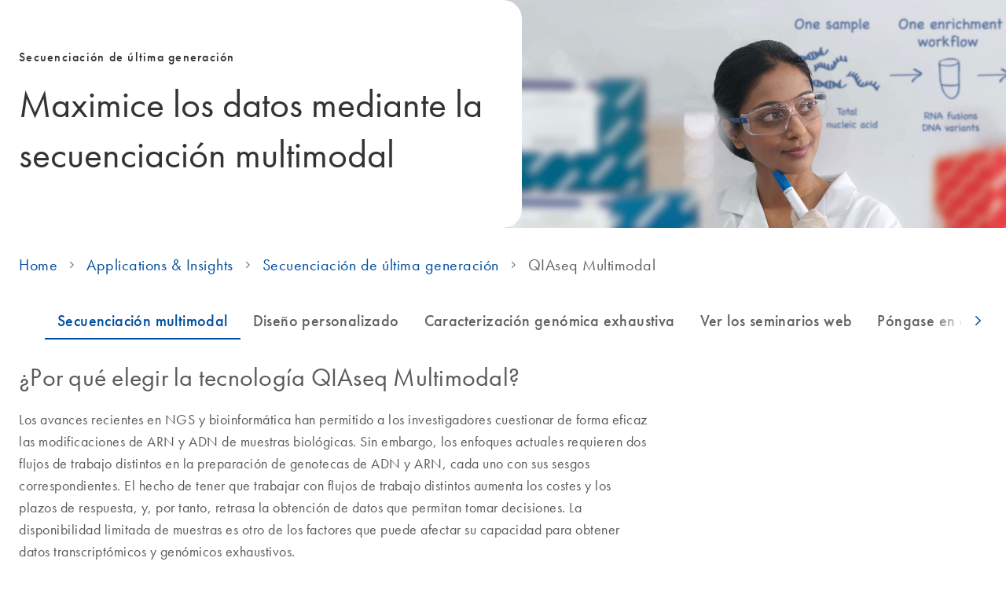

--- FILE ---
content_type: text/css
request_url: https://www.qiagen.com/-/media/Themes/Qiagen/Qiagen-Home/qiagen-home/styles/optimized-min.css?t=20251124T101826Z
body_size: 45862
content:
.slick-slider{position:relative;display:block;box-sizing:border-box;-webkit-touch-callout:none;-webkit-user-select:none;-moz-user-select:none;user-select:none;touch-action:pan-y;-webkit-tap-highlight-color:transparent}.slick-list{position:relative;overflow:hidden;display:block;margin:0;padding:0}.slick-list:focus{outline:none}.slick-list.dragging{cursor:pointer;cursor:hand}.slick-slider .slick-track,.slick-slider .slick-list{transform:translate3d(0,0,0)}.slick-track{position:relative;left:0;top:0;display:block;margin-left:auto;margin-right:auto}.slick-track:before,.slick-track:after{content:"";display:table}.slick-track:after{clear:both}.slick-loading .slick-track{visibility:hidden}.slick-slide{float:left;height:100%;min-height:1px;display:none}[dir=rtl] .slick-slide{float:right}.slick-slide img{display:block}.slick-slide.slick-loading img{display:none}.slick-slide.dragging img{pointer-events:none}.slick-initialized .slick-slide{display:block}.slick-loading .slick-slide{visibility:hidden}.slick-vertical .slick-slide{display:block;height:auto;border:1px solid transparent}.slick-arrow.slick-hidden{display:none}
/*!
 *  Styles for default link
 */
a{word-break:break-word;text-decoration:none;cursor:pointer;color:#004d9f}a:link,a:visited,a:hover,a:active{color:#004d9f;text-decoration:none}a:hover{text-decoration:underline}a:focus{outline:none;outline-offset:0;-moz-outline-style:none}
/*!
 *  Common - Main SCSS module
 */
html{scroll-behavior:smooth}body{font-family:"Futura W01",Arial,Helvetica,sans-serif;font-weight:400;font-style:normal;color:#595959}body #wrapper{overflow-x:hidden}h1:not(wca-layer h1),h2:not(wca-layer h2),h3:not(wca-layer h3),h4:not(wca-layer h4),h5:not(wca-layer h5),h6:not(wca-layer h6){color:#595959}h1{font-family:"Futura W01",Arial,Helvetica,sans-serif;-moz-osx-font-smoothing:grayscale;-webkit-font-smoothing:antialiased;font-size:40px;line-height:52px;font-weight:400;letter-spacing:.25px;text-decoration:inherit;text-transform:inherit}@media only screen and (min-width:1080px){h1{font-family:"Futura W01",Arial,Helvetica,sans-serif;-moz-osx-font-smoothing:grayscale;-webkit-font-smoothing:antialiased;font-size:48px;line-height:64px;font-weight:400;letter-spacing:0;text-decoration:inherit;text-transform:inherit}}h2{font-family:"Futura W01",Arial,Helvetica,sans-serif;-moz-osx-font-smoothing:grayscale;-webkit-font-smoothing:antialiased;font-size:32px;line-height:48px;font-weight:400;letter-spacing:.25px;text-decoration:inherit;text-transform:inherit}@media only screen and (min-width:1080px){h2{font-family:"Futura W01",Arial,Helvetica,sans-serif;-moz-osx-font-smoothing:grayscale;-webkit-font-smoothing:antialiased;font-size:40px;line-height:52px;font-weight:400;letter-spacing:.25px;text-decoration:inherit;text-transform:inherit}}h3{font-family:"Futura W01",Arial,Helvetica,sans-serif;-moz-osx-font-smoothing:grayscale;-webkit-font-smoothing:antialiased;font-size:28px;line-height:36px;font-weight:400;letter-spacing:0;text-decoration:inherit;text-transform:inherit}@media only screen and (min-width:1080px){h3{font-family:"Futura W01",Arial,Helvetica,sans-serif;-moz-osx-font-smoothing:grayscale;-webkit-font-smoothing:antialiased;font-size:32px;line-height:48px;font-weight:400;letter-spacing:.25px;text-decoration:inherit;text-transform:inherit}}h4{font-family:"Futura W01",Arial,Helvetica,sans-serif;-moz-osx-font-smoothing:grayscale;-webkit-font-smoothing:antialiased;font-size:24px;line-height:32px;font-weight:400;letter-spacing:0;text-decoration:inherit;text-transform:inherit}@media only screen and (min-width:1080px){h4{font-family:"Futura W01",Arial,Helvetica,sans-serif;-moz-osx-font-smoothing:grayscale;-webkit-font-smoothing:antialiased;font-size:28px;line-height:36px;font-weight:400;letter-spacing:0;text-decoration:inherit;text-transform:inherit}}h5{font-family:"Futura W01",Arial,Helvetica,sans-serif;-moz-osx-font-smoothing:grayscale;-webkit-font-smoothing:antialiased;font-size:20px;line-height:28px;font-weight:500;letter-spacing:.15px;text-decoration:inherit;text-transform:inherit}@media only screen and (min-width:1080px){h5{font-family:"Futura W01",Arial,Helvetica,sans-serif;-moz-osx-font-smoothing:grayscale;-webkit-font-smoothing:antialiased;font-size:24px;line-height:32px;font-weight:500;letter-spacing:0;text-decoration:inherit;text-transform:inherit}}h6{font-family:"Futura W01",Arial,Helvetica,sans-serif;-moz-osx-font-smoothing:grayscale;-webkit-font-smoothing:antialiased;font-size:18px;line-height:24px;font-weight:500;letter-spacing:.15px;text-decoration:inherit;text-transform:inherit}@media only screen and (min-width:1080px){h6{font-family:"Futura W01",Arial,Helvetica,sans-serif;-moz-osx-font-smoothing:grayscale;-webkit-font-smoothing:antialiased;font-size:20px;line-height:28px;font-weight:400;letter-spacing:.15px;text-decoration:inherit;text-transform:inherit}}p{font-size:20px;line-height:32px;font-weight:300}p.default-text{padding:15px 30px}sup,sub{font-size:75%}sup{top:auto;vertical-align:super}sub{bottom:auto;vertical-align:sub}[id]:target{scroll-margin-top:97px}
/*!
 *  Common - Buttons SCSS module
 */
/*!
 *  Common - Ziuziu-effect (background changing gradually) for CTA links.
 */
div>span.field-slide-call-to-action,div>span.field-mobile-slide-call-to-action,.field-slide-link a,.field-teaserlink a{position:relative;padding:0 0 0 43px;font-size:14px;line-height:30px;font-weight:600;color:#004d9f;text-transform:uppercase;text-decoration:none;letter-spacing:1px}div>span.field-slide-call-to-action:before,div>span.field-mobile-slide-call-to-action:before,.field-slide-link a:before,.field-teaserlink a:before{-moz-osx-font-smoothing:grayscale;-webkit-font-smoothing:antialiased;font-family:"glyphicons" !important;font-style:normal;font-variant:normal;font-weight:normal;line-height:1;speak:none;text-transform:none;content:"";position:absolute;top:-9px;bottom:31px;left:0;width:30px;height:30px;padding:0 0 0 4px;border-radius:50%;background:#004d9f;font-size:12px;line-height:30px;color:#fff;text-align:center;font-weight:normal}.field-slide-link,.field-teaserlink{margin:12px 0 0 0}@media only screen and (min-width:600px){.field-slide-link,.field-teaserlink{margin:16px 0 0 0}}@media only screen and (min-width:1080px){.field-slide-link,.field-teaserlink{margin:32px 0 0 0}}div>span.field-slide-call-to-action,div>span.field-mobile-slide-call-to-action{display:block;margin:20px 0 0 0}div>span.field-slide-call-to-action:before,div>span.field-mobile-slide-call-to-action:before{top:-2px}@media only screen and (min-width:600px){div>span.field-slide-call-to-action,div>span.field-mobile-slide-call-to-action{margin:8px 0 0 0}}@media only screen and (min-width:1080px){div>span.field-slide-call-to-action,div>span.field-mobile-slide-call-to-action{margin:16px 0 0 0}}div>span.field-slide-call-to-action{display:none}@media only screen and (min-width:1080px){div>span.field-slide-call-to-action{display:block}}@media only screen and (min-width:1080px){div>span.field-mobile-slide-call-to-action{display:none}}
/*!
 *  Common - White gradient SCSS module
 */
.white-gradient-cover:before{width:100%;height:40%;z-index:1;position:absolute;bottom:0;left:0;content:" "}.white-gradient-cover-l:before{height:75%}.white-gradient-cover:before{background:linear-gradient(to bottom,rgba(255,255,255,0) 0%,rgba(255,255,255,.8) 100%);filter:progid:DXImageTransform.Microsoft.gradient(startColorstr="#00ffffff",endColorstr="#ffffff",GradientType=0)}
/*!
 * animate.css -http://daneden.me/animate
 * Version - 3.7.0
 * Licensed under the MIT license - http://opensource.org/licenses/MIT
 *
 * Copyright (c) 2018 Daniel Eden
 */
@keyframes bounce{from,20%,53%,80%,to{animation-timing-function:cubic-bezier(.215,.61,.355,1);transform:translate3d(0,0,0)}40%,43%{animation-timing-function:cubic-bezier(.755,.05,.855,.06);transform:translate3d(0,-30px,0)}70%{animation-timing-function:cubic-bezier(.755,.05,.855,.06);transform:translate3d(0,-15px,0)}90%{transform:translate3d(0,-4px,0)}}.bounce{animation-name:bounce;transform-origin:center bottom}@keyframes flash{from,50%,to{opacity:1}25%,75%{opacity:0}}.flash{animation-name:flash}@keyframes pulse{from{transform:scale3d(1,1,1)}50%{transform:scale3d(1.05,1.05,1.05)}to{transform:scale3d(1,1,1)}}.pulse{animation-name:pulse}@keyframes rubberBand{from{transform:scale3d(1,1,1)}30%{transform:scale3d(1.25,.75,1)}40%{transform:scale3d(.75,1.25,1)}50%{transform:scale3d(1.15,.85,1)}65%{transform:scale3d(.95,1.05,1)}75%{transform:scale3d(1.05,.95,1)}to{transform:scale3d(1,1,1)}}.rubberBand{animation-name:rubberBand}@keyframes shake{from,to{transform:translate3d(0,0,0)}10%,30%,50%,70%,90%{transform:translate3d(-10px,0,0)}20%,40%,60%,80%{transform:translate3d(10px,0,0)}}.shake{animation-name:shake}@keyframes headShake{0%{transform:translateX(0)}6.5%{transform:translateX(-6px) rotateY(-9deg)}18.5%{transform:translateX(5px) rotateY(7deg)}31.5%{transform:translateX(-3px) rotateY(-5deg)}43.5%{transform:translateX(2px) rotateY(3deg)}50%{transform:translateX(0)}}.headShake{animation-timing-function:ease-in-out;animation-name:headShake}@keyframes swing{20%{transform:rotate3d(0,0,1,15deg)}40%{transform:rotate3d(0,0,1,-10deg)}60%{transform:rotate3d(0,0,1,5deg)}80%{transform:rotate3d(0,0,1,-5deg)}to{transform:rotate3d(0,0,1,0deg)}}.swing{transform-origin:top center;animation-name:swing}@keyframes tada{from{transform:scale3d(1,1,1)}10%,20%{transform:scale3d(.9,.9,.9) rotate3d(0,0,1,-3deg)}30%,50%,70%,90%{transform:scale3d(1.1,1.1,1.1) rotate3d(0,0,1,3deg)}40%,60%,80%{transform:scale3d(1.1,1.1,1.1) rotate3d(0,0,1,-3deg)}to{transform:scale3d(1,1,1)}}.tada{animation-name:tada}@keyframes wobble{from{transform:translate3d(0,0,0)}15%{transform:translate3d(-25%,0,0) rotate3d(0,0,1,-5deg)}30%{transform:translate3d(20%,0,0) rotate3d(0,0,1,3deg)}45%{transform:translate3d(-15%,0,0) rotate3d(0,0,1,-3deg)}60%{transform:translate3d(10%,0,0) rotate3d(0,0,1,2deg)}75%{transform:translate3d(-5%,0,0) rotate3d(0,0,1,-1deg)}to{transform:translate3d(0,0,0)}}.wobble{animation-name:wobble}@keyframes jello{from,11.1%,to{transform:translate3d(0,0,0)}22.2%{transform:skewX(-12.5deg) skewY(-12.5deg)}33.3%{transform:skewX(6.25deg) skewY(6.25deg)}44.4%{transform:skewX(-3.125deg) skewY(-3.125deg)}55.5%{transform:skewX(1.5625deg) skewY(1.5625deg)}66.6%{transform:skewX(-.78125deg) skewY(-.78125deg)}77.7%{transform:skewX(.390625deg) skewY(.390625deg)}88.8%{transform:skewX(-.1953125deg) skewY(-.1953125deg)}}.jello{animation-name:jello;transform-origin:center}@keyframes heartBeat{0%{transform:scale(1)}14%{transform:scale(1.3)}28%{transform:scale(1)}42%{transform:scale(1.3)}70%{transform:scale(1)}}.heartBeat{animation-name:heartBeat;animation-duration:1.3s;animation-timing-function:ease-in-out}@keyframes bounceIn{from,20%,40%,60%,80%,to{animation-timing-function:cubic-bezier(.215,.61,.355,1)}0%{opacity:0;transform:scale3d(.3,.3,.3)}20%{transform:scale3d(1.1,1.1,1.1)}40%{transform:scale3d(.9,.9,.9)}60%{opacity:1;transform:scale3d(1.03,1.03,1.03)}80%{transform:scale3d(.97,.97,.97)}to{opacity:1;transform:scale3d(1,1,1)}}.bounceIn{animation-duration:.75s;animation-name:bounceIn}@keyframes bounceInDown{from,60%,75%,90%,to{animation-timing-function:cubic-bezier(.215,.61,.355,1)}0%{opacity:0;transform:translate3d(0,-3000px,0)}60%{opacity:1;transform:translate3d(0,25px,0)}75%{transform:translate3d(0,-10px,0)}90%{transform:translate3d(0,5px,0)}to{transform:translate3d(0,0,0)}}.bounceInDown{animation-name:bounceInDown}@keyframes bounceInLeft{from,60%,75%,90%,to{animation-timing-function:cubic-bezier(.215,.61,.355,1)}0%{opacity:0;transform:translate3d(-3000px,0,0)}60%{opacity:1;transform:translate3d(25px,0,0)}75%{transform:translate3d(-10px,0,0)}90%{transform:translate3d(5px,0,0)}to{transform:translate3d(0,0,0)}}.bounceInLeft{animation-name:bounceInLeft}@keyframes bounceInRight{from,60%,75%,90%,to{animation-timing-function:cubic-bezier(.215,.61,.355,1)}from{opacity:0;transform:translate3d(3000px,0,0)}60%{opacity:1;transform:translate3d(-25px,0,0)}75%{transform:translate3d(10px,0,0)}90%{transform:translate3d(-5px,0,0)}to{transform:translate3d(0,0,0)}}.bounceInRight{animation-name:bounceInRight}@keyframes bounceInUp{from,60%,75%,90%,to{animation-timing-function:cubic-bezier(.215,.61,.355,1)}from{opacity:0;transform:translate3d(0,3000px,0)}60%{opacity:1;transform:translate3d(0,-20px,0)}75%{transform:translate3d(0,10px,0)}90%{transform:translate3d(0,-5px,0)}to{transform:translate3d(0,0,0)}}.bounceInUp{animation-name:bounceInUp}@keyframes bounceOut{20%{transform:scale3d(.9,.9,.9)}50%,55%{opacity:1;transform:scale3d(1.1,1.1,1.1)}to{opacity:0;transform:scale3d(.3,.3,.3)}}.bounceOut{animation-duration:.75s;animation-name:bounceOut}@keyframes bounceOutDown{20%{transform:translate3d(0,10px,0)}40%,45%{opacity:1;transform:translate3d(0,-20px,0)}to{opacity:0;transform:translate3d(0,2000px,0)}}.bounceOutDown{animation-name:bounceOutDown}@keyframes bounceOutLeft{20%{opacity:1;transform:translate3d(20px,0,0)}to{opacity:0;transform:translate3d(-2000px,0,0)}}.bounceOutLeft{animation-name:bounceOutLeft}@keyframes bounceOutRight{20%{opacity:1;transform:translate3d(-20px,0,0)}to{opacity:0;transform:translate3d(2000px,0,0)}}.bounceOutRight{animation-name:bounceOutRight}@keyframes bounceOutUp{20%{transform:translate3d(0,-10px,0)}40%,45%{opacity:1;transform:translate3d(0,20px,0)}to{opacity:0;transform:translate3d(0,-2000px,0)}}.bounceOutUp{animation-name:bounceOutUp}@keyframes fadeIn{from{opacity:0}to{opacity:1}}.fadeIn{animation-name:fadeIn}@keyframes fadeInDown{from{opacity:0;transform:translate3d(0,-100%,0)}to{opacity:1;transform:translate3d(0,0,0)}}.fadeInDown{animation-name:fadeInDown}@keyframes fadeInDownBig{from{opacity:0;transform:translate3d(0,-2000px,0)}to{opacity:1;transform:translate3d(0,0,0)}}.fadeInDownBig{animation-name:fadeInDownBig}@keyframes fadeInLeft{from{opacity:0;transform:translate3d(-100%,0,0)}to{opacity:1;transform:translate3d(0,0,0)}}.fadeInLeft{animation-name:fadeInLeft}@keyframes fadeInLeftBig{from{opacity:0;transform:translate3d(-2000px,0,0)}to{opacity:1;transform:translate3d(0,0,0)}}.fadeInLeftBig{animation-name:fadeInLeftBig}@keyframes fadeInRight{from{opacity:0;transform:translate3d(100%,0,0)}to{opacity:1;transform:translate3d(0,0,0)}}.fadeInRight{animation-name:fadeInRight}@keyframes fadeInRightBig{from{opacity:0;transform:translate3d(2000px,0,0)}to{opacity:1;transform:translate3d(0,0,0)}}.fadeInRightBig{animation-name:fadeInRightBig}@keyframes fadeInUp{from{opacity:0;transform:translate3d(0,100%,0)}to{opacity:1;transform:translate3d(0,0,0)}}.fadeInUp{animation-name:fadeInUp}@keyframes fadeInUpBig{from{opacity:0;transform:translate3d(0,2000px,0)}to{opacity:1;transform:translate3d(0,0,0)}}.fadeInUpBig{animation-name:fadeInUpBig}@keyframes fadeOut{from{opacity:1}to{opacity:0}}.fadeOut{animation-name:fadeOut}@keyframes fadeOutDown{from{opacity:1}to{opacity:0;transform:translate3d(0,100%,0)}}.fadeOutDown{animation-name:fadeOutDown}@keyframes fadeOutDownBig{from{opacity:1}to{opacity:0;transform:translate3d(0,2000px,0)}}.fadeOutDownBig{animation-name:fadeOutDownBig}@keyframes fadeOutLeft{from{opacity:1}to{opacity:0;transform:translate3d(-100%,0,0)}}.fadeOutLeft{animation-name:fadeOutLeft}@keyframes fadeOutLeftBig{from{opacity:1}to{opacity:0;transform:translate3d(-2000px,0,0)}}.fadeOutLeftBig{animation-name:fadeOutLeftBig}@keyframes fadeOutRight{from{opacity:1}to{opacity:0;transform:translate3d(100%,0,0)}}.fadeOutRight{animation-name:fadeOutRight}@keyframes fadeOutRightBig{from{opacity:1}to{opacity:0;transform:translate3d(2000px,0,0)}}.fadeOutRightBig{animation-name:fadeOutRightBig}@keyframes fadeOutUp{from{opacity:1}to{opacity:0;transform:translate3d(0,-100%,0)}}.fadeOutUp{animation-name:fadeOutUp}@keyframes fadeOutUpBig{from{opacity:1}to{opacity:0;transform:translate3d(0,-2000px,0)}}.fadeOutUpBig{animation-name:fadeOutUpBig}@keyframes flip{from{transform:perspective(400px) scale3d(1,1,1) translate3d(0,0,0) rotate3d(0,1,0,-360deg);animation-timing-function:ease-out}40%{transform:perspective(400px) scale3d(1,1,1) translate3d(0,0,150px) rotate3d(0,1,0,-190deg);animation-timing-function:ease-out}50%{transform:perspective(400px) scale3d(1,1,1) translate3d(0,0,150px) rotate3d(0,1,0,-170deg);animation-timing-function:ease-in}80%{transform:perspective(400px) scale3d(.95,.95,.95) translate3d(0,0,0) rotate3d(0,1,0,0deg);animation-timing-function:ease-in}to{transform:perspective(400px) scale3d(1,1,1) translate3d(0,0,0) rotate3d(0,1,0,0deg);animation-timing-function:ease-in}}.animated.flip{backface-visibility:visible;animation-name:flip}@keyframes flipInX{from{transform:perspective(400px) rotate3d(1,0,0,90deg);animation-timing-function:ease-in;opacity:0}40%{transform:perspective(400px) rotate3d(1,0,0,-20deg);animation-timing-function:ease-in}60%{transform:perspective(400px) rotate3d(1,0,0,10deg);opacity:1}80%{transform:perspective(400px) rotate3d(1,0,0,-5deg)}to{transform:perspective(400px)}}.flipInX{backface-visibility:visible !important;animation-name:flipInX}@keyframes flipInY{from{transform:perspective(400px) rotate3d(0,1,0,90deg);animation-timing-function:ease-in;opacity:0}40%{transform:perspective(400px) rotate3d(0,1,0,-20deg);animation-timing-function:ease-in}60%{transform:perspective(400px) rotate3d(0,1,0,10deg);opacity:1}80%{transform:perspective(400px) rotate3d(0,1,0,-5deg)}to{transform:perspective(400px)}}.flipInY{backface-visibility:visible !important;animation-name:flipInY}@keyframes flipOutX{from{transform:perspective(400px)}30%{transform:perspective(400px) rotate3d(1,0,0,-20deg);opacity:1}to{transform:perspective(400px) rotate3d(1,0,0,90deg);opacity:0}}.flipOutX{animation-duration:.75s;animation-name:flipOutX;backface-visibility:visible !important}@keyframes flipOutY{from{transform:perspective(400px)}30%{transform:perspective(400px) rotate3d(0,1,0,-15deg);opacity:1}to{transform:perspective(400px) rotate3d(0,1,0,90deg);opacity:0}}.flipOutY{animation-duration:.75s;backface-visibility:visible !important;animation-name:flipOutY}@keyframes lightSpeedIn{from{transform:translate3d(100%,0,0) skewX(-30deg);opacity:0}60%{transform:skewX(20deg);opacity:1}80%{transform:skewX(-5deg)}to{transform:translate3d(0,0,0)}}.lightSpeedIn{animation-name:lightSpeedIn;animation-timing-function:ease-out}@keyframes lightSpeedOut{from{opacity:1}to{transform:translate3d(100%,0,0) skewX(30deg);opacity:0}}.lightSpeedOut{animation-name:lightSpeedOut;animation-timing-function:ease-in}@keyframes rotateIn{from{transform-origin:center;transform:rotate3d(0,0,1,-200deg);opacity:0}to{transform-origin:center;transform:translate3d(0,0,0);opacity:1}}.rotateIn{animation-name:rotateIn}@keyframes rotateInDownLeft{from{transform-origin:left bottom;transform:rotate3d(0,0,1,-45deg);opacity:0}to{transform-origin:left bottom;transform:translate3d(0,0,0);opacity:1}}.rotateInDownLeft{animation-name:rotateInDownLeft}@keyframes rotateInDownRight{from{transform-origin:right bottom;transform:rotate3d(0,0,1,45deg);opacity:0}to{transform-origin:right bottom;transform:translate3d(0,0,0);opacity:1}}.rotateInDownRight{animation-name:rotateInDownRight}@keyframes rotateInUpLeft{from{transform-origin:left bottom;transform:rotate3d(0,0,1,45deg);opacity:0}to{transform-origin:left bottom;transform:translate3d(0,0,0);opacity:1}}.rotateInUpLeft{animation-name:rotateInUpLeft}@keyframes rotateInUpRight{from{transform-origin:right bottom;transform:rotate3d(0,0,1,-90deg);opacity:0}to{transform-origin:right bottom;transform:translate3d(0,0,0);opacity:1}}.rotateInUpRight{animation-name:rotateInUpRight}@keyframes rotateOut{from{transform-origin:center;opacity:1}to{transform-origin:center;transform:rotate3d(0,0,1,200deg);opacity:0}}.rotateOut{animation-name:rotateOut}@keyframes rotateOutDownLeft{from{transform-origin:left bottom;opacity:1}to{transform-origin:left bottom;transform:rotate3d(0,0,1,45deg);opacity:0}}.rotateOutDownLeft{animation-name:rotateOutDownLeft}@keyframes rotateOutDownRight{from{transform-origin:right bottom;opacity:1}to{transform-origin:right bottom;transform:rotate3d(0,0,1,-45deg);opacity:0}}.rotateOutDownRight{animation-name:rotateOutDownRight}@keyframes rotateOutUpLeft{from{transform-origin:left bottom;opacity:1}to{transform-origin:left bottom;transform:rotate3d(0,0,1,-45deg);opacity:0}}.rotateOutUpLeft{animation-name:rotateOutUpLeft}@keyframes rotateOutUpRight{from{transform-origin:right bottom;opacity:1}to{transform-origin:right bottom;transform:rotate3d(0,0,1,90deg);opacity:0}}.rotateOutUpRight{animation-name:rotateOutUpRight}@keyframes hinge{0%{transform-origin:top left;animation-timing-function:ease-in-out}20%,60%{transform:rotate3d(0,0,1,80deg);transform-origin:top left;animation-timing-function:ease-in-out}40%,80%{transform:rotate3d(0,0,1,60deg);transform-origin:top left;animation-timing-function:ease-in-out;opacity:1}to{transform:translate3d(0,700px,0);opacity:0}}.hinge{animation-duration:2s;animation-name:hinge}@keyframes jackInTheBox{from{opacity:0;transform:scale(.1) rotate(30deg);transform-origin:center bottom}50%{transform:rotate(-10deg)}70%{transform:rotate(3deg)}to{opacity:1;transform:scale(1)}}.jackInTheBox{animation-name:jackInTheBox}@keyframes rollIn{from{opacity:0;transform:translate3d(-100%,0,0) rotate3d(0,0,1,-120deg)}to{opacity:1;transform:translate3d(0,0,0)}}.rollIn{animation-name:rollIn}@keyframes rollOut{from{opacity:1}to{opacity:0;transform:translate3d(100%,0,0) rotate3d(0,0,1,120deg)}}.rollOut{animation-name:rollOut}@keyframes zoomIn{from{opacity:0;transform:scale3d(.3,.3,.3)}50%{opacity:1}}.zoomIn{animation-name:zoomIn}@keyframes zoomInDown{from{opacity:0;transform:scale3d(.1,.1,.1) translate3d(0,-1000px,0);animation-timing-function:cubic-bezier(.55,.055,.675,.19)}60%{opacity:1;transform:scale3d(.475,.475,.475) translate3d(0,60px,0);animation-timing-function:cubic-bezier(.175,.885,.32,1)}}.zoomInDown{animation-name:zoomInDown}@keyframes zoomInLeft{from{opacity:0;transform:scale3d(.1,.1,.1) translate3d(-1000px,0,0);animation-timing-function:cubic-bezier(.55,.055,.675,.19)}60%{opacity:1;transform:scale3d(.475,.475,.475) translate3d(10px,0,0);animation-timing-function:cubic-bezier(.175,.885,.32,1)}}.zoomInLeft{animation-name:zoomInLeft}@keyframes zoomInRight{from{opacity:0;transform:scale3d(.1,.1,.1) translate3d(1000px,0,0);animation-timing-function:cubic-bezier(.55,.055,.675,.19)}60%{opacity:1;transform:scale3d(.475,.475,.475) translate3d(-10px,0,0);animation-timing-function:cubic-bezier(.175,.885,.32,1)}}.zoomInRight{animation-name:zoomInRight}@keyframes zoomInUp{from{opacity:0;transform:scale3d(.1,.1,.1) translate3d(0,1000px,0);animation-timing-function:cubic-bezier(.55,.055,.675,.19)}60%{opacity:1;transform:scale3d(.475,.475,.475) translate3d(0,-60px,0);animation-timing-function:cubic-bezier(.175,.885,.32,1)}}.zoomInUp{animation-name:zoomInUp}@keyframes zoomOut{from{opacity:1}50%{opacity:0;transform:scale3d(.3,.3,.3)}to{opacity:0}}.zoomOut{animation-name:zoomOut}@keyframes zoomOutDown{40%{opacity:1;transform:scale3d(.475,.475,.475) translate3d(0,-60px,0);animation-timing-function:cubic-bezier(.55,.055,.675,.19)}to{opacity:0;transform:scale3d(.1,.1,.1) translate3d(0,2000px,0);transform-origin:center bottom;animation-timing-function:cubic-bezier(.175,.885,.32,1)}}.zoomOutDown{animation-name:zoomOutDown}@keyframes zoomOutLeft{40%{opacity:1;transform:scale3d(.475,.475,.475) translate3d(42px,0,0)}to{opacity:0;transform:scale(.1) translate3d(-2000px,0,0);transform-origin:left center}}.zoomOutLeft{animation-name:zoomOutLeft}@keyframes zoomOutRight{40%{opacity:1;transform:scale3d(.475,.475,.475) translate3d(-42px,0,0)}to{opacity:0;transform:scale(.1) translate3d(2000px,0,0);transform-origin:right center}}.zoomOutRight{animation-name:zoomOutRight}@keyframes zoomOutUp{40%{opacity:1;transform:scale3d(.475,.475,.475) translate3d(0,60px,0);animation-timing-function:cubic-bezier(.55,.055,.675,.19)}to{opacity:0;transform:scale3d(.1,.1,.1) translate3d(0,-2000px,0);transform-origin:center bottom;animation-timing-function:cubic-bezier(.175,.885,.32,1)}}.zoomOutUp{animation-name:zoomOutUp}@keyframes slideInDown{from{transform:translate3d(0,-100%,0);visibility:visible}to{transform:translate3d(0,0,0)}}.slideInDown{animation-name:slideInDown}@keyframes slideInLeft{from{transform:translate3d(-100%,0,0);visibility:visible}to{transform:translate3d(0,0,0)}}.slideInLeft{animation-name:slideInLeft}@keyframes slideInRight{from{transform:translate3d(100%,0,0);visibility:visible}to{transform:translate3d(0,0,0)}}.slideInRight{animation-name:slideInRight}@keyframes slideInUp{from{transform:translate3d(0,100%,0);visibility:visible}to{transform:translate3d(0,0,0)}}.slideInUp{animation-name:slideInUp}@keyframes slideOutDown{from{transform:translate3d(0,0,0)}to{visibility:hidden;transform:translate3d(0,100%,0)}}.slideOutDown{animation-name:slideOutDown}@keyframes slideOutLeft{from{transform:translate3d(0,0,0)}to{visibility:hidden;transform:translate3d(-100%,0,0)}}.slideOutLeft{animation-name:slideOutLeft}@keyframes slideOutRight{from{transform:translate3d(0,0,0)}to{visibility:hidden;transform:translate3d(100%,0,0)}}.slideOutRight{animation-name:slideOutRight}@keyframes slideOutUp{from{transform:translate3d(0,0,0)}to{visibility:hidden;transform:translate3d(0,-100%,0)}}.slideOutUp{animation-name:slideOutUp}.animated{animation-duration:1s;animation-fill-mode:both}.animated.infinite{animation-iteration-count:infinite}.animated.delay-1s{animation-delay:1s}.animated.delay-2s{animation-delay:2s}.animated.delay-3s{animation-delay:3s}.animated.delay-4s{animation-delay:4s}.animated.delay-5s{animation-delay:5s}.animated.fast{animation-duration:800ms}.animated.faster{animation-duration:500ms}.animated.slow{animation-duration:2s}.animated.slower{animation-duration:3s}@media(prefers-reduced-motion){.animated{animation:unset !important;transition:none !important}}
/*!
 *  Components - Fade effect SCSS module
 *  component-fade-effect
 */
.enable-fade-effect .section-heading,.enable-fade-effect .link-list,.enable-fade-effect .featured-products{filter:alpha(opacity=0);-ms-filter:"progid:DXImageTransform.Microsoft.Alpha(Opacity=0)";-webkit-opacity:0;-khtml-opacity:0;-moz-opacity:0;-ms-opacity:0;-o-opacity:0;opacity:0}body.enable-fade-effect .section-heading,body.enable-fade-effect .link-list,body.enable-fade-effect .featured-products{filter:alpha(opacity=100);-ms-filter:"progid:DXImageTransform.Microsoft.Alpha(Opacity=100)";-webkit-opacity:1;-khtml-opacity:1;-moz-opacity:1;-ms-opacity:1;-o-opacity:1;opacity:1}@keyframes qiagenfadeInLeft{from{opacity:0;transform:translate3d(-5%,0,0)}to{opacity:1;transform:translate3d(0,0,0)}}.qiagenfadeInLeft{animation-name:qiagenfadeInLeft}@keyframes qiagenfadeInUp{from{opacity:0;transform:translate3d(0,5%,0)}to{opacity:1;transform:translate3d(0,0,0)}}.qiagenfadeInUp{animation-name:qiagenfadeInUp}.animated.delay-quick{animation-delay:.4s}.animated.delay-long{animation-delay:.8s}.animated.delay-halfSecond{animation-delay:.5s}
/*!
 *  badge component scss
 */
.live{border-radius:8px;background:#9e002a;padding:5px 8px;color:#fff;width:-moz-fit-content;width:fit-content}.live::before{-moz-osx-font-smoothing:grayscale;-webkit-font-smoothing:antialiased;font-family:"glyphicons" !important;font-style:normal;font-variant:normal;font-weight:normal;line-height:1;speak:none;text-transform:none;content:"";font-family:"Futura W01",Arial,Helvetica,sans-serif;-moz-osx-font-smoothing:grayscale;-webkit-font-smoothing:antialiased;font-size:16px;line-height:24px;font-weight:500;letter-spacing:.4px;text-decoration:inherit;text-transform:inherit;font-size:24px}.live::after{font-family:"Futura W01",Arial,Helvetica,sans-serif;-moz-osx-font-smoothing:grayscale;-webkit-font-smoothing:antialiased;font-size:16px;line-height:24px;font-weight:500;letter-spacing:.4px;text-decoration:inherit;text-transform:inherit;content:attr(data-live);padding-left:4px;vertical-align:top}.sc-button{display:inline-block}.sc-button>button,.sc-button>input,.sc-button>a{font-family:"Futura W01",Arial,Helvetica,sans-serif;-moz-osx-font-smoothing:grayscale;-webkit-font-smoothing:antialiased;font-size:18px;line-height:28px;font-weight:500;letter-spacing:.4px;text-decoration:inherit;text-transform:inherit;cursor:pointer;min-height:38px;padding:5px 24px;border-radius:28px;display:inline-flex;justify-content:center;align-items:center;position:relative;overflow:hidden;min-width:64px;vertical-align:middle;transition:background .2s;white-space:nowrap;text-overflow:ellipsis;border:none;outline:none;background:none;-webkit-user-select:none;-moz-user-select:none;user-select:none;-webkit-appearance:none}@media only screen and (min-width:1080px){.sc-button>button,.sc-button>input,.sc-button>a{min-height:46px;padding:9px 24px}}.sc-button--flat>button,.sc-button--flat>input,.sc-button--flat>a,.sc-button--filled>button,.sc-button--filled>input,.sc-button--filled>a,.sc-button--contained>button,.sc-button--contained>input,.sc-button--contained>a{color:#fff;background:#004d9f;border:1px solid #004d9f}.sc-button--flat>button[disabled],.sc-button--flat>input[disabled],.sc-button--flat>a[disabled],.sc-button--filled>button[disabled],.sc-button--filled>input[disabled],.sc-button--filled>a[disabled],.sc-button--contained>button[disabled],.sc-button--contained>input[disabled],.sc-button--contained>a[disabled]{cursor:default;color:#65708b;background:#d0d6df;border:1px solid #d0d6df}.sc-button--flat>button[disabled]:hover,.sc-button--flat>button[disabled]:focus,.sc-button--flat>button[disabled]:active,.sc-button--flat>input[disabled]:hover,.sc-button--flat>input[disabled]:focus,.sc-button--flat>input[disabled]:active,.sc-button--flat>a[disabled]:hover,.sc-button--flat>a[disabled]:focus,.sc-button--flat>a[disabled]:active,.sc-button--filled>button[disabled]:hover,.sc-button--filled>button[disabled]:focus,.sc-button--filled>button[disabled]:active,.sc-button--filled>input[disabled]:hover,.sc-button--filled>input[disabled]:focus,.sc-button--filled>input[disabled]:active,.sc-button--filled>a[disabled]:hover,.sc-button--filled>a[disabled]:focus,.sc-button--filled>a[disabled]:active,.sc-button--contained>button[disabled]:hover,.sc-button--contained>button[disabled]:focus,.sc-button--contained>button[disabled]:active,.sc-button--contained>input[disabled]:hover,.sc-button--contained>input[disabled]:focus,.sc-button--contained>input[disabled]:active,.sc-button--contained>a[disabled]:hover,.sc-button--contained>a[disabled]:focus,.sc-button--contained>a[disabled]:active{color:#65708b;background:#d0d6df;border:1px solid #d0d6df;box-shadow:none}.sc-button--flat>button:hover,.sc-button--flat>input:hover,.sc-button--flat>a:hover,.sc-button--filled>button:hover,.sc-button--filled>input:hover,.sc-button--filled>a:hover,.sc-button--contained>button:hover,.sc-button--contained>input:hover,.sc-button--contained>a:hover{color:#fff;background:#1b3067;border:1px solid #1b3067}.sc-button--flat>button:focus,.sc-button--flat>button:active,.sc-button--flat>input:focus,.sc-button--flat>input:active,.sc-button--flat>a:focus,.sc-button--flat>a:active,.sc-button--filled>button:focus,.sc-button--filled>button:active,.sc-button--filled>input:focus,.sc-button--filled>input:active,.sc-button--filled>a:focus,.sc-button--filled>a:active,.sc-button--contained>button:focus,.sc-button--contained>button:active,.sc-button--contained>input:focus,.sc-button--contained>input:active,.sc-button--contained>a:focus,.sc-button--contained>a:active{color:#fff;background:#004d9f;border:1px solid #004d9f}.sc-button--flat>button:focus,.sc-button--flat>input:focus,.sc-button--flat>a:focus,.sc-button--filled>button:focus,.sc-button--filled>input:focus,.sc-button--filled>a:focus,.sc-button--contained>button:focus,.sc-button--contained>input:focus,.sc-button--contained>a:focus{box-shadow:0 0 0 2px,0 0 0 4px #004d9f}.sc-button--flat.sc-button--inverted>button,.sc-button--flat.sc-button--inverted>input,.sc-button--flat.sc-button--inverted>a,.sc-button--filled.sc-button--inverted>button,.sc-button--filled.sc-button--inverted>input,.sc-button--filled.sc-button--inverted>a,.sc-button--contained.sc-button--inverted>button,.sc-button--contained.sc-button--inverted>input,.sc-button--contained.sc-button--inverted>a{color:#004d9f;background:#fff;border:1px solid #fff}.sc-button--flat.sc-button--inverted>button[disabled],.sc-button--flat.sc-button--inverted>input[disabled],.sc-button--flat.sc-button--inverted>a[disabled],.sc-button--filled.sc-button--inverted>button[disabled],.sc-button--filled.sc-button--inverted>input[disabled],.sc-button--filled.sc-button--inverted>a[disabled],.sc-button--contained.sc-button--inverted>button[disabled],.sc-button--contained.sc-button--inverted>input[disabled],.sc-button--contained.sc-button--inverted>a[disabled]{cursor:default;color:#65708b;background:#d0d6df;border:1px solid #d0d6df}.sc-button--flat.sc-button--inverted>button[disabled]:hover,.sc-button--flat.sc-button--inverted>button[disabled]:focus,.sc-button--flat.sc-button--inverted>button[disabled]:active,.sc-button--flat.sc-button--inverted>input[disabled]:hover,.sc-button--flat.sc-button--inverted>input[disabled]:focus,.sc-button--flat.sc-button--inverted>input[disabled]:active,.sc-button--flat.sc-button--inverted>a[disabled]:hover,.sc-button--flat.sc-button--inverted>a[disabled]:focus,.sc-button--flat.sc-button--inverted>a[disabled]:active,.sc-button--filled.sc-button--inverted>button[disabled]:hover,.sc-button--filled.sc-button--inverted>button[disabled]:focus,.sc-button--filled.sc-button--inverted>button[disabled]:active,.sc-button--filled.sc-button--inverted>input[disabled]:hover,.sc-button--filled.sc-button--inverted>input[disabled]:focus,.sc-button--filled.sc-button--inverted>input[disabled]:active,.sc-button--filled.sc-button--inverted>a[disabled]:hover,.sc-button--filled.sc-button--inverted>a[disabled]:focus,.sc-button--filled.sc-button--inverted>a[disabled]:active,.sc-button--contained.sc-button--inverted>button[disabled]:hover,.sc-button--contained.sc-button--inverted>button[disabled]:focus,.sc-button--contained.sc-button--inverted>button[disabled]:active,.sc-button--contained.sc-button--inverted>input[disabled]:hover,.sc-button--contained.sc-button--inverted>input[disabled]:focus,.sc-button--contained.sc-button--inverted>input[disabled]:active,.sc-button--contained.sc-button--inverted>a[disabled]:hover,.sc-button--contained.sc-button--inverted>a[disabled]:focus,.sc-button--contained.sc-button--inverted>a[disabled]:active{color:#65708b;background:#d0d6df;border:1px solid #d0d6df;box-shadow:none}.sc-button--flat.sc-button--inverted>button:hover,.sc-button--flat.sc-button--inverted>input:hover,.sc-button--flat.sc-button--inverted>a:hover,.sc-button--filled.sc-button--inverted>button:hover,.sc-button--filled.sc-button--inverted>input:hover,.sc-button--filled.sc-button--inverted>a:hover,.sc-button--contained.sc-button--inverted>button:hover,.sc-button--contained.sc-button--inverted>input:hover,.sc-button--contained.sc-button--inverted>a:hover{color:#004d9f;background:#eef0f4;border:1px solid #eef0f4}.sc-button--flat.sc-button--inverted>button:focus,.sc-button--flat.sc-button--inverted>button:active,.sc-button--flat.sc-button--inverted>input:focus,.sc-button--flat.sc-button--inverted>input:active,.sc-button--flat.sc-button--inverted>a:focus,.sc-button--flat.sc-button--inverted>a:active,.sc-button--filled.sc-button--inverted>button:focus,.sc-button--filled.sc-button--inverted>button:active,.sc-button--filled.sc-button--inverted>input:focus,.sc-button--filled.sc-button--inverted>input:active,.sc-button--filled.sc-button--inverted>a:focus,.sc-button--filled.sc-button--inverted>a:active,.sc-button--contained.sc-button--inverted>button:focus,.sc-button--contained.sc-button--inverted>button:active,.sc-button--contained.sc-button--inverted>input:focus,.sc-button--contained.sc-button--inverted>input:active,.sc-button--contained.sc-button--inverted>a:focus,.sc-button--contained.sc-button--inverted>a:active{color:#fff;background:#004d9f;border:1px solid #004d9f;box-shadow:0 0 0 2px #fff,0 0 0 4px #004d9f}.sc-button--stroked>button,.sc-button--stroked>input,.sc-button--stroked>a,.sc-button--outlined>button,.sc-button--outlined>input,.sc-button--outlined>a{color:#004d9f;border:1px solid #004d9f}.sc-button--stroked>button[disabled],.sc-button--stroked>input[disabled],.sc-button--stroked>a[disabled],.sc-button--outlined>button[disabled],.sc-button--outlined>input[disabled],.sc-button--outlined>a[disabled]{cursor:default;color:#65708b;border-color:#d0d6df}.sc-button--stroked>button[disabled]:hover,.sc-button--stroked>button[disabled]:focus,.sc-button--stroked>button[disabled]:active,.sc-button--stroked>input[disabled]:hover,.sc-button--stroked>input[disabled]:focus,.sc-button--stroked>input[disabled]:active,.sc-button--stroked>a[disabled]:hover,.sc-button--stroked>a[disabled]:focus,.sc-button--stroked>a[disabled]:active,.sc-button--outlined>button[disabled]:hover,.sc-button--outlined>button[disabled]:focus,.sc-button--outlined>button[disabled]:active,.sc-button--outlined>input[disabled]:hover,.sc-button--outlined>input[disabled]:focus,.sc-button--outlined>input[disabled]:active,.sc-button--outlined>a[disabled]:hover,.sc-button--outlined>a[disabled]:focus,.sc-button--outlined>a[disabled]:active{color:#65708b;background:none;border-color:#d0d6df;box-shadow:none}.sc-button--stroked>button:hover,.sc-button--stroked>button:focus,.sc-button--stroked>button:active,.sc-button--stroked>input:hover,.sc-button--stroked>input:focus,.sc-button--stroked>input:active,.sc-button--stroked>a:hover,.sc-button--stroked>a:focus,.sc-button--stroked>a:active,.sc-button--outlined>button:hover,.sc-button--outlined>button:focus,.sc-button--outlined>button:active,.sc-button--outlined>input:hover,.sc-button--outlined>input:focus,.sc-button--outlined>input:active,.sc-button--outlined>a:hover,.sc-button--outlined>a:focus,.sc-button--outlined>a:active{background:#e5eff9}.sc-button--stroked>button:focus,.sc-button--stroked>input:focus,.sc-button--stroked>a:focus,.sc-button--outlined>button:focus,.sc-button--outlined>input:focus,.sc-button--outlined>a:focus{box-shadow:0 0 0 2px #fff,0 0 0 4px #004d9f}.sc-button--stroked.sc-button--inverted>button,.sc-button--stroked.sc-button--inverted>input,.sc-button--stroked.sc-button--inverted>a,.sc-button--outlined.sc-button--inverted>button,.sc-button--outlined.sc-button--inverted>input,.sc-button--outlined.sc-button--inverted>a{color:#fff;border:1px solid #fff}.sc-button--stroked.sc-button--inverted>button[disabled],.sc-button--stroked.sc-button--inverted>input[disabled],.sc-button--stroked.sc-button--inverted>a[disabled],.sc-button--outlined.sc-button--inverted>button[disabled],.sc-button--outlined.sc-button--inverted>input[disabled],.sc-button--outlined.sc-button--inverted>a[disabled]{cursor:default;color:#65708b;border:1px solid #65708b}.sc-button--stroked.sc-button--inverted>button[disabled]:hover,.sc-button--stroked.sc-button--inverted>button[disabled]:focus,.sc-button--stroked.sc-button--inverted>button[disabled]:active,.sc-button--stroked.sc-button--inverted>input[disabled]:hover,.sc-button--stroked.sc-button--inverted>input[disabled]:focus,.sc-button--stroked.sc-button--inverted>input[disabled]:active,.sc-button--stroked.sc-button--inverted>a[disabled]:hover,.sc-button--stroked.sc-button--inverted>a[disabled]:focus,.sc-button--stroked.sc-button--inverted>a[disabled]:active,.sc-button--outlined.sc-button--inverted>button[disabled]:hover,.sc-button--outlined.sc-button--inverted>button[disabled]:focus,.sc-button--outlined.sc-button--inverted>button[disabled]:active,.sc-button--outlined.sc-button--inverted>input[disabled]:hover,.sc-button--outlined.sc-button--inverted>input[disabled]:focus,.sc-button--outlined.sc-button--inverted>input[disabled]:active,.sc-button--outlined.sc-button--inverted>a[disabled]:hover,.sc-button--outlined.sc-button--inverted>a[disabled]:focus,.sc-button--outlined.sc-button--inverted>a[disabled]:active{color:#65708b;background:none;border:1px solid #65708b;box-shadow:none}.sc-button--stroked.sc-button--inverted>button:hover,.sc-button--stroked.sc-button--inverted>input:hover,.sc-button--stroked.sc-button--inverted>a:hover,.sc-button--outlined.sc-button--inverted>button:hover,.sc-button--outlined.sc-button--inverted>input:hover,.sc-button--outlined.sc-button--inverted>a:hover{color:#004d9f;background:#f4f6fa;border:1px solid #f4f6fa}.sc-button--stroked.sc-button--inverted>button:focus,.sc-button--stroked.sc-button--inverted>input:focus,.sc-button--stroked.sc-button--inverted>a:focus,.sc-button--outlined.sc-button--inverted>button:focus,.sc-button--outlined.sc-button--inverted>input:focus,.sc-button--outlined.sc-button--inverted>a:focus{color:#004d9f;background:#f4f6fa;border:1px solid #004d9f;box-shadow:0 0 0 2px #fff,0 0 0 4px #004d9f}.sc-button--stroked.sc-button--inverted>button:active,.sc-button--stroked.sc-button--inverted>input:active,.sc-button--stroked.sc-button--inverted>a:active,.sc-button--outlined.sc-button--inverted>button:active,.sc-button--outlined.sc-button--inverted>input:active,.sc-button--outlined.sc-button--inverted>a:active{color:#004d9f;background:#e5eff9;border:1px solid #004d9f}.sc-button--tonal>button,.sc-button--tonal>input,.sc-button--tonal>a{color:#004d9f;background:#e5eff9;border:1px solid #004d9f}.sc-button--tonal>button[disabled],.sc-button--tonal>input[disabled],.sc-button--tonal>a[disabled]{cursor:default;color:#65708b;background:#e5eff9;border:1px solid #d0d6df}.sc-button--tonal>button[disabled]:hover,.sc-button--tonal>button[disabled]:focus,.sc-button--tonal>button[disabled]:active,.sc-button--tonal>input[disabled]:hover,.sc-button--tonal>input[disabled]:focus,.sc-button--tonal>input[disabled]:active,.sc-button--tonal>a[disabled]:hover,.sc-button--tonal>a[disabled]:focus,.sc-button--tonal>a[disabled]:active{color:#65708b;background:#e5eff9;border:1px solid #d0d6df;box-shadow:none}.sc-button--tonal>button:hover,.sc-button--tonal>button:focus,.sc-button--tonal>input:hover,.sc-button--tonal>input:focus,.sc-button--tonal>a:hover,.sc-button--tonal>a:focus{color:#1b3067;background:#e5eff9;border:1px solid #1b3067}.sc-button--tonal>button:focus,.sc-button--tonal>input:focus,.sc-button--tonal>a:focus{box-shadow:0 0 0 2px #fff,0 0 0 4px #004d9f}.sc-button--tonal>button:active,.sc-button--tonal>input:active,.sc-button--tonal>a:active{color:#fff;background:#004d9f;border:1px solid #004d9f}.sc-button--tonal.sc-button--inverted>button,.sc-button--tonal.sc-button--inverted>input,.sc-button--tonal.sc-button--inverted>a{color:#004d9f;background:#e5eff9;border:1px solid #004d9f}.sc-button--tonal.sc-button--inverted>button[disabled],.sc-button--tonal.sc-button--inverted>input[disabled],.sc-button--tonal.sc-button--inverted>a[disabled]{cursor:default;color:#65708b;background:#e5eff9;border:1px solid #d0d6df}.sc-button--tonal.sc-button--inverted>button[disabled]:hover,.sc-button--tonal.sc-button--inverted>button[disabled]:focus,.sc-button--tonal.sc-button--inverted>button[disabled]:active,.sc-button--tonal.sc-button--inverted>input[disabled]:hover,.sc-button--tonal.sc-button--inverted>input[disabled]:focus,.sc-button--tonal.sc-button--inverted>input[disabled]:active,.sc-button--tonal.sc-button--inverted>a[disabled]:hover,.sc-button--tonal.sc-button--inverted>a[disabled]:focus,.sc-button--tonal.sc-button--inverted>a[disabled]:active{color:#65708b;background:#e5eff9;border:1px solid #d0d6df;box-shadow:none}.sc-button--tonal.sc-button--inverted>button:hover,.sc-button--tonal.sc-button--inverted>button:focus,.sc-button--tonal.sc-button--inverted>input:hover,.sc-button--tonal.sc-button--inverted>input:focus,.sc-button--tonal.sc-button--inverted>a:hover,.sc-button--tonal.sc-button--inverted>a:focus{color:#1b3067;background:#e5eff9;border:1px solid #1b3067}.sc-button--tonal.sc-button--inverted>button:focus,.sc-button--tonal.sc-button--inverted>input:focus,.sc-button--tonal.sc-button--inverted>a:focus{box-shadow:0 0 0 2px #fff,0 0 0 4px #004d9f}.sc-button--tonal.sc-button--inverted>button:active,.sc-button--tonal.sc-button--inverted>input:active,.sc-button--tonal.sc-button--inverted>a:active{color:#fff;background:#004d9f;border:1px solid #004d9f}.sc-button--basic>button,.sc-button--basic>input,.sc-button--basic>a,.sc-button--text>button,.sc-button--text>input,.sc-button--text>a,.sc-button--text-btn>button,.sc-button--text-btn>input,.sc-button--text-btn>a{color:#004d9f;border:1px solid transparent}.sc-button--basic>button[disabled],.sc-button--basic>input[disabled],.sc-button--basic>a[disabled],.sc-button--text>button[disabled],.sc-button--text>input[disabled],.sc-button--text>a[disabled],.sc-button--text-btn>button[disabled],.sc-button--text-btn>input[disabled],.sc-button--text-btn>a[disabled]{cursor:default;color:#65708b}.sc-button--basic>button[disabled]:hover,.sc-button--basic>button[disabled]:focus,.sc-button--basic>button[disabled]:active,.sc-button--basic>input[disabled]:hover,.sc-button--basic>input[disabled]:focus,.sc-button--basic>input[disabled]:active,.sc-button--basic>a[disabled]:hover,.sc-button--basic>a[disabled]:focus,.sc-button--basic>a[disabled]:active,.sc-button--text>button[disabled]:hover,.sc-button--text>button[disabled]:focus,.sc-button--text>button[disabled]:active,.sc-button--text>input[disabled]:hover,.sc-button--text>input[disabled]:focus,.sc-button--text>input[disabled]:active,.sc-button--text>a[disabled]:hover,.sc-button--text>a[disabled]:focus,.sc-button--text>a[disabled]:active,.sc-button--text-btn>button[disabled]:hover,.sc-button--text-btn>button[disabled]:focus,.sc-button--text-btn>button[disabled]:active,.sc-button--text-btn>input[disabled]:hover,.sc-button--text-btn>input[disabled]:focus,.sc-button--text-btn>input[disabled]:active,.sc-button--text-btn>a[disabled]:hover,.sc-button--text-btn>a[disabled]:focus,.sc-button--text-btn>a[disabled]:active{color:#65708b;background:none;border:1px solid transparent;box-shadow:none}.sc-button--basic>button:hover,.sc-button--basic>button:focus,.sc-button--basic>button:active,.sc-button--basic>input:hover,.sc-button--basic>input:focus,.sc-button--basic>input:active,.sc-button--basic>a:hover,.sc-button--basic>a:focus,.sc-button--basic>a:active,.sc-button--text>button:hover,.sc-button--text>button:focus,.sc-button--text>button:active,.sc-button--text>input:hover,.sc-button--text>input:focus,.sc-button--text>input:active,.sc-button--text>a:hover,.sc-button--text>a:focus,.sc-button--text>a:active,.sc-button--text-btn>button:hover,.sc-button--text-btn>button:focus,.sc-button--text-btn>button:active,.sc-button--text-btn>input:hover,.sc-button--text-btn>input:focus,.sc-button--text-btn>input:active,.sc-button--text-btn>a:hover,.sc-button--text-btn>a:focus,.sc-button--text-btn>a:active{background:#e5eff9;border:1px solid #e5eff9}.sc-button--basic>button:focus,.sc-button--basic>input:focus,.sc-button--basic>a:focus,.sc-button--text>button:focus,.sc-button--text>input:focus,.sc-button--text>a:focus,.sc-button--text-btn>button:focus,.sc-button--text-btn>input:focus,.sc-button--text-btn>a:focus{box-shadow:0 0 0 2px #fff,0 0 0 4px #004d9f}.sc-button--basic.sc-button--inverted>button,.sc-button--basic.sc-button--inverted>input,.sc-button--basic.sc-button--inverted>a,.sc-button--text.sc-button--inverted>button,.sc-button--text.sc-button--inverted>input,.sc-button--text.sc-button--inverted>a,.sc-button--text-btn.sc-button--inverted>button,.sc-button--text-btn.sc-button--inverted>input,.sc-button--text-btn.sc-button--inverted>a{color:#fff}.sc-button--basic.sc-button--inverted>button[disabled],.sc-button--basic.sc-button--inverted>input[disabled],.sc-button--basic.sc-button--inverted>a[disabled],.sc-button--text.sc-button--inverted>button[disabled],.sc-button--text.sc-button--inverted>input[disabled],.sc-button--text.sc-button--inverted>a[disabled],.sc-button--text-btn.sc-button--inverted>button[disabled],.sc-button--text-btn.sc-button--inverted>input[disabled],.sc-button--text-btn.sc-button--inverted>a[disabled]{color:#65708b}.sc-button--basic.sc-button--inverted>button[disabled]:hover,.sc-button--basic.sc-button--inverted>button[disabled]:focus,.sc-button--basic.sc-button--inverted>button[disabled]:active,.sc-button--basic.sc-button--inverted>input[disabled]:hover,.sc-button--basic.sc-button--inverted>input[disabled]:focus,.sc-button--basic.sc-button--inverted>input[disabled]:active,.sc-button--basic.sc-button--inverted>a[disabled]:hover,.sc-button--basic.sc-button--inverted>a[disabled]:focus,.sc-button--basic.sc-button--inverted>a[disabled]:active,.sc-button--text.sc-button--inverted>button[disabled]:hover,.sc-button--text.sc-button--inverted>button[disabled]:focus,.sc-button--text.sc-button--inverted>button[disabled]:active,.sc-button--text.sc-button--inverted>input[disabled]:hover,.sc-button--text.sc-button--inverted>input[disabled]:focus,.sc-button--text.sc-button--inverted>input[disabled]:active,.sc-button--text.sc-button--inverted>a[disabled]:hover,.sc-button--text.sc-button--inverted>a[disabled]:focus,.sc-button--text.sc-button--inverted>a[disabled]:active,.sc-button--text-btn.sc-button--inverted>button[disabled]:hover,.sc-button--text-btn.sc-button--inverted>button[disabled]:focus,.sc-button--text-btn.sc-button--inverted>button[disabled]:active,.sc-button--text-btn.sc-button--inverted>input[disabled]:hover,.sc-button--text-btn.sc-button--inverted>input[disabled]:focus,.sc-button--text-btn.sc-button--inverted>input[disabled]:active,.sc-button--text-btn.sc-button--inverted>a[disabled]:hover,.sc-button--text-btn.sc-button--inverted>a[disabled]:focus,.sc-button--text-btn.sc-button--inverted>a[disabled]:active{color:#65708b;background:none;border:1px solid transparent;box-shadow:none}.sc-button--basic.sc-button--inverted>button:hover,.sc-button--basic.sc-button--inverted>button:focus,.sc-button--basic.sc-button--inverted>input:hover,.sc-button--basic.sc-button--inverted>input:focus,.sc-button--basic.sc-button--inverted>a:hover,.sc-button--basic.sc-button--inverted>a:focus,.sc-button--text.sc-button--inverted>button:hover,.sc-button--text.sc-button--inverted>button:focus,.sc-button--text.sc-button--inverted>input:hover,.sc-button--text.sc-button--inverted>input:focus,.sc-button--text.sc-button--inverted>a:hover,.sc-button--text.sc-button--inverted>a:focus,.sc-button--text-btn.sc-button--inverted>button:hover,.sc-button--text-btn.sc-button--inverted>button:focus,.sc-button--text-btn.sc-button--inverted>input:hover,.sc-button--text-btn.sc-button--inverted>input:focus,.sc-button--text-btn.sc-button--inverted>a:hover,.sc-button--text-btn.sc-button--inverted>a:focus{color:#004d9f;background:#f4f6fa;border:1px solid #f4f6fa}.sc-button--basic.sc-button--inverted>button:focus,.sc-button--basic.sc-button--inverted>input:focus,.sc-button--basic.sc-button--inverted>a:focus,.sc-button--text.sc-button--inverted>button:focus,.sc-button--text.sc-button--inverted>input:focus,.sc-button--text.sc-button--inverted>a:focus,.sc-button--text-btn.sc-button--inverted>button:focus,.sc-button--text-btn.sc-button--inverted>input:focus,.sc-button--text-btn.sc-button--inverted>a:focus{box-shadow:0 0 0 2px #fff,0 0 0 4px #004d9f}.sc-button--basic.sc-button--inverted>button:active,.sc-button--basic.sc-button--inverted>input:active,.sc-button--basic.sc-button--inverted>a:active,.sc-button--text.sc-button--inverted>button:active,.sc-button--text.sc-button--inverted>input:active,.sc-button--text.sc-button--inverted>a:active,.sc-button--text-btn.sc-button--inverted>button:active,.sc-button--text-btn.sc-button--inverted>input:active,.sc-button--text-btn.sc-button--inverted>a:active{color:#004d9f;background:#e5eff9;border:1px solid #e5eff9}.sc-button--raised>button,.sc-button--raised>input,.sc-button--raised>a{color:#fff;background:#004d9f;border:1px solid #004d9f;box-shadow:0 4px 8px 0 rgba(8,35,48,.24)}.sc-button--raised>button[disabled],.sc-button--raised>input[disabled],.sc-button--raised>a[disabled]{cursor:default;color:#65708b;background:#d0d6df;border:1px solid #d0d6df}.sc-button--raised>button[disabled]:hover,.sc-button--raised>button[disabled]:focus,.sc-button--raised>button[disabled]:active,.sc-button--raised>input[disabled]:hover,.sc-button--raised>input[disabled]:focus,.sc-button--raised>input[disabled]:active,.sc-button--raised>a[disabled]:hover,.sc-button--raised>a[disabled]:focus,.sc-button--raised>a[disabled]:active{color:#65708b;background:#d0d6df;border:1px solid #d0d6df}.sc-button--raised>button:hover,.sc-button--raised>input:hover,.sc-button--raised>a:hover{background:#1b3067;border:1px solid #1b3067}.sc-button--raised>button:focus,.sc-button--raised>button:active,.sc-button--raised>input:focus,.sc-button--raised>input:active,.sc-button--raised>a:focus,.sc-button--raised>a:active{background:#004d9f;border:1px solid #004d9f}.sc-button--raised.sc-button--inverted>button,.sc-button--raised.sc-button--inverted>input,.sc-button--raised.sc-button--inverted>a{color:#004d9f;background:#fff;border:1px solid #fff;box-shadow:0 4px 8px 0 rgba(8,35,48,.24)}.sc-button--raised.sc-button--inverted>button[disabled],.sc-button--raised.sc-button--inverted>input[disabled],.sc-button--raised.sc-button--inverted>a[disabled]{cursor:default;color:#65708b;background:#d0d6df;border:1px solid #d0d6df}.sc-button--raised.sc-button--inverted>button[disabled]:hover,.sc-button--raised.sc-button--inverted>button[disabled]:focus,.sc-button--raised.sc-button--inverted>button[disabled]:active,.sc-button--raised.sc-button--inverted>input[disabled]:hover,.sc-button--raised.sc-button--inverted>input[disabled]:focus,.sc-button--raised.sc-button--inverted>input[disabled]:active,.sc-button--raised.sc-button--inverted>a[disabled]:hover,.sc-button--raised.sc-button--inverted>a[disabled]:focus,.sc-button--raised.sc-button--inverted>a[disabled]:active{color:#65708b;background:#d0d6df;border:1px solid #d0d6df}.sc-button--raised.sc-button--inverted>button:hover,.sc-button--raised.sc-button--inverted>input:hover,.sc-button--raised.sc-button--inverted>a:hover{color:#004d9f;background:#eef0f4;border:1px solid #eef0f4}.sc-button--raised.sc-button--inverted>button:focus,.sc-button--raised.sc-button--inverted>button:active,.sc-button--raised.sc-button--inverted>input:focus,.sc-button--raised.sc-button--inverted>input:active,.sc-button--raised.sc-button--inverted>a:focus,.sc-button--raised.sc-button--inverted>a:active{color:#fff;background:#004d9f;border:1px solid #004d9f}.sc-button-with-icon--contained{display:inline-flex;align-items:center;justify-content:center;background:#004d9f;color:#fff}.sc-button-with-icon--contained[disabled]{cursor:default;color:#bcbcbb;background:#f3f3f3}.sc-button-with-icon--contained[disabled]:hover,.sc-button-with-icon--contained[disabled]:focus,.sc-button-with-icon--contained[disabled]:active{color:#bcbcbb;background:#f3f3f3}.sc-button-with-icon--contained:hover{color:#fff;background:#1b3067}.sc-button-with-icon--contained:focus{color:#fff;background:#87a6d5}.sc-button-with-icon--contained span[class^=icon]{font-size:.00001rem;padding-left:5px 24px}.sc-button-with-icon--contained span[class^=icon]::before{font-size:24px;vertical-align:middle}@media only screen and (min-width:1080px){.sc-button-with-icon--contained span[class^=icon]{padding-left:9px 24px}}.sc-button-with-icon--contained span{display:inline-flex}.sc-button-with-icon--contained a{padding:0 5px 24px 0 8px;color:currentColor}@media only screen and (min-width:1080px){.sc-button-with-icon--contained a{padding-right:9px 24px}}.sc-button-with-icon--contained.ripple:after{background-image:radial-gradient(circle,#1b3067 10%,transparent 10%)}.sc-button--disabled:after{content:none !important}.sc-button--icon.icon-left button,.sc-button--icon.icon-left a{padding:7px 16px 7px 12px}@media only screen and (min-width:1080px){.sc-button--icon.icon-left button,.sc-button--icon.icon-left a{padding:11px 16px 11px 12px}}.sc-button--icon.icon-right button,.sc-button--icon.icon-right a{padding:7px 12px 7px 16px}@media only screen and (min-width:1080px){.sc-button--icon.icon-right button,.sc-button--icon.icon-right a{padding:11px 12px 11px 16px}}.sc-button--icon button [class^=icon-],.sc-button--icon button [class*=" icon-"],.sc-button--icon a [class^=icon-],.sc-button--icon a [class*=" icon-"]{width:24px;height:24px;font-size:24px}.sc-button--icon.icon-left [class^=icon-],.sc-button--icon.icon-left [class*=" icon-"]{order:-1;margin-right:8px}.sc-button--icon.icon-right [class^=icon-],.sc-button--icon.icon-right [class*=" icon-"]{order:2;margin-left:8px}.ripple{position:relative;overflow:hidden;transform:translate3d(0,0,0)}.ripple:after{content:"";display:block;position:absolute;width:100%;height:100%;top:0;left:0;pointer-events:none;background-repeat:no-repeat;background-position:50%;transform:scale(10,10);opacity:0;transition:transform .2s,opacity 1s}.ripple:active:after{transform:scale(0,0);opacity:.2;transition:0s}
/*!
 *  Component which provide styles for navigation and pagination for components featured-content and featured-products
 *  component-slick-slider-navigation
 */
.featured-products .slick-track,.featured-content .slick-track{display:flex}.featured-products .slick-navigation-wrap,.featured-content .slick-navigation-wrap{text-align:center}.featured-products .slick-navigation-wrap .slick-navigation,.featured-content .slick-navigation-wrap .slick-navigation{position:relative;display:inline-block;text-align:center;padding:0 70px}.featured-products .slick-navigation-wrap .slick-navigation .slick-arrow,.featured-content .slick-navigation-wrap .slick-navigation .slick-arrow{position:absolute;top:24px;display:block;width:40px;height:40px;border:1px solid #dadada;cursor:pointer;border-radius:50%;transition:border-color .2s ease-in-out}.featured-products .slick-navigation-wrap .slick-navigation .slick-arrow:hover,.featured-content .slick-navigation-wrap .slick-navigation .slick-arrow:hover{border-color:#c0c0c0}.featured-products .slick-navigation-wrap .slick-navigation .slick-arrow:before,.featured-content .slick-navigation-wrap .slick-navigation .slick-arrow:before{position:absolute;top:13px;font-size:12px;font-weight:100;color:#595959}.featured-products .slick-navigation-wrap .slick-navigation .slick-arrow.slick-prev,.featured-content .slick-navigation-wrap .slick-navigation .slick-arrow.slick-prev{left:0}.featured-products .slick-navigation-wrap .slick-navigation .slick-arrow.slick-prev:before,.featured-content .slick-navigation-wrap .slick-navigation .slick-arrow.slick-prev:before{left:15px}.featured-products .slick-navigation-wrap .slick-navigation .slick-arrow.slick-next,.featured-content .slick-navigation-wrap .slick-navigation .slick-arrow.slick-next{right:0}.featured-products .slick-navigation-wrap .slick-navigation .slick-arrow.slick-next:before,.featured-content .slick-navigation-wrap .slick-navigation .slick-arrow.slick-next:before{right:15px}.featured-products .slick-navigation-wrap .slick-navigation .slick-dots,.featured-content .slick-navigation-wrap .slick-navigation .slick-dots{display:inline-block}.featured-products .slick-navigation-wrap .slick-navigation .slick-dots li,.featured-content .slick-navigation-wrap .slick-navigation .slick-dots li{display:inline-block;padding:40px 0 0 0}.featured-products .slick-navigation-wrap .slick-navigation .slick-dots li:only-child,.featured-content .slick-navigation-wrap .slick-navigation .slick-dots li:only-child{display:none}.featured-products .slick-navigation-wrap .slick-navigation .slick-dots li>button,.featured-content .slick-navigation-wrap .slick-navigation .slick-dots li>button{position:relative;display:inline-block;background-color:transparent;border:0;margin:0;cursor:pointer;color:#bcbcbb;font-size:16px;line-height:16px;padding:10px 8px 7px 8px;transition:color .2s ease-in-out}@media only screen and (min-width:1284px){.featured-products .slick-navigation-wrap .slick-navigation .slick-dots li>button,.featured-content .slick-navigation-wrap .slick-navigation .slick-dots li>button{font-size:17px;line-height:17px}}.featured-products .slick-navigation-wrap .slick-navigation .slick-dots li>button:before,.featured-content .slick-navigation-wrap .slick-navigation .slick-dots li>button:before{position:absolute;top:-16px;left:50%;margin-left:-1px;content:"";display:none;width:2px;height:16px;background-color:#595959}.featured-products .slick-navigation-wrap .slick-navigation .slick-dots li>button:hover,.featured-content .slick-navigation-wrap .slick-navigation .slick-dots li>button:hover{color:#595959}.featured-products .slick-navigation-wrap .slick-navigation .slick-dots li.slick-active>button,.featured-content .slick-navigation-wrap .slick-navigation .slick-dots li.slick-active>button{color:#595959;font-family:"Futura W01",Arial,Helvetica,sans-serif}.featured-products .slick-navigation-wrap .slick-navigation .slick-dots li.slick-active>button:before,.featured-content .slick-navigation-wrap .slick-navigation .slick-dots li.slick-active>button:before{display:block}.featured-image-category-title .slick-navigation-wrap,.featured-webinar .slick-navigation-wrap,.featured-session .slick-navigation-wrap{text-align:center}.featured-image-category-title .slick-list,.featured-webinar .slick-list,.featured-session .slick-list{width:100%}.featured-image-category-title .slick-arrow,.featured-webinar .slick-arrow,.featured-session .slick-arrow{display:flex !important;height:48px;width:48px;position:absolute;background-color:#fff;opacity:.8;box-shadow:0 0 8px rgba(8,35,48,.24);border-color:unset;top:40%}@media only screen and (min-width:1284px){.featured-image-category-title .slick-arrow,.featured-webinar .slick-arrow,.featured-session .slick-arrow{top:35%}}@media only screen and (min-width:1440px){.featured-image-category-title .slick-arrow,.featured-webinar .slick-arrow,.featured-session .slick-arrow{top:40%;height:-moz-fit-content;height:fit-content;width:auto;background-color:unset;opacity:1;box-shadow:none;border-color:unset;color:#004d9f;font-size:36px}}.featured-image-category-title .slick-arrow:before,.featured-webinar .slick-arrow:before,.featured-session .slick-arrow:before{padding-top:18px;padding-left:20px}@media only screen and (min-width:1440px){.featured-image-category-title .slick-arrow:before,.featured-webinar .slick-arrow:before,.featured-session .slick-arrow:before{padding:0}}.featured-image-category-title .slick-arrow.arrow-mobile-hidden,.featured-webinar .slick-arrow.arrow-mobile-hidden,.featured-session .slick-arrow.arrow-mobile-hidden{visibility:hidden}@media only screen and (min-width:1440px){.featured-image-category-title .slick-arrow.arrow-mobile-hidden,.featured-webinar .slick-arrow.arrow-mobile-hidden,.featured-session .slick-arrow.arrow-mobile-hidden{visibility:visible}}.featured-image-category-title .slick-arrow.slick-disabled,.featured-webinar .slick-arrow.slick-disabled,.featured-session .slick-arrow.slick-disabled{visibility:hidden}@media only screen and (min-width:1440px){.featured-image-category-title .slick-arrow.slick-disabled,.featured-webinar .slick-arrow.slick-disabled,.featured-session .slick-arrow.slick-disabled{visibility:visible;color:#f3f3f3}}.featured-image-category-title .slick-arrow.slick-prev,.featured-webinar .slick-arrow.slick-prev,.featured-session .slick-arrow.slick-prev{border-top-right-radius:8px;border-bottom-right-radius:8px;z-index:1}@media only screen and (min-width:1284px){.featured-image-category-title .slick-arrow.slick-prev,.featured-webinar .slick-arrow.slick-prev,.featured-session .slick-arrow.slick-prev{border-radius:8px}}@media only screen and (min-width:1440px){.featured-image-category-title .slick-arrow.slick-prev,.featured-webinar .slick-arrow.slick-prev,.featured-session .slick-arrow.slick-prev{right:100%}}@media only screen and (min-width:1440px){.featured-image-category-title .slick-arrow.slick-prev:before,.featured-webinar .slick-arrow.slick-prev:before,.featured-session .slick-arrow.slick-prev:before{margin-right:40px}}.featured-image-category-title .slick-arrow.slick-next,.featured-webinar .slick-arrow.slick-next,.featured-session .slick-arrow.slick-next{border-top-left-radius:8px;border-bottom-left-radius:8px;right:-12px}@media only screen and (min-width:1284px){.featured-image-category-title .slick-arrow.slick-next,.featured-webinar .slick-arrow.slick-next,.featured-session .slick-arrow.slick-next{border-radius:8px}}@media only screen and (min-width:1440px){.featured-image-category-title .slick-arrow.slick-next,.featured-webinar .slick-arrow.slick-next,.featured-session .slick-arrow.slick-next{left:100%}}@media only screen and (min-width:1440px){.featured-image-category-title .slick-arrow.slick-next:before,.featured-webinar .slick-arrow.slick-next:before,.featured-session .slick-arrow.slick-next:before{margin-left:40px}}.featured-image-category-title .slick-dots,.featured-webinar .slick-dots,.featured-session .slick-dots{display:inline-block}.featured-image-category-title .slick-dots li,.featured-webinar .slick-dots li,.featured-session .slick-dots li{display:inline-block;padding:40px 0 0 0}.featured-image-category-title .slick-dots li:only-child,.featured-webinar .slick-dots li:only-child,.featured-session .slick-dots li:only-child{display:none}.featured-image-category-title .slick-dots li>button,.featured-webinar .slick-dots li>button,.featured-session .slick-dots li>button{position:relative;display:inline-block;background-color:transparent;border:0;margin:0;cursor:pointer;color:#bcbcbb;font-size:16px;line-height:16px;padding:10px 8px 7px 8px;transition:color .2s ease-in-out}@media only screen and (min-width:1284px){.featured-image-category-title .slick-dots li>button,.featured-webinar .slick-dots li>button,.featured-session .slick-dots li>button{font-size:17px;line-height:17px}}.featured-image-category-title .slick-dots li>button:before,.featured-webinar .slick-dots li>button:before,.featured-session .slick-dots li>button:before{position:absolute;top:-16px;left:50%;margin-left:-1px;content:"";display:none;width:2px;height:16px;background-color:#595959}.featured-image-category-title .slick-dots li>button:hover,.featured-webinar .slick-dots li>button:hover,.featured-session .slick-dots li>button:hover{color:#595959}.featured-image-category-title .slick-dots li.slick-active>button,.featured-webinar .slick-dots li.slick-active>button,.featured-session .slick-dots li.slick-active>button{color:#595959;font-family:"Futura W01",Arial,Helvetica,sans-serif}.featured-image-category-title .slick-dots li.slick-active>button:before,.featured-webinar .slick-dots li.slick-active>button:before,.featured-session .slick-dots li.slick-active>button:before{display:block}.use-dots .slick-navigation-wrap .slick-navigation .slick-arrow{top:8px}@media only screen and (min-width:600px){.use-dots .slick-navigation-wrap .slick-navigation .slick-arrow{top:40px}}.use-dots .slick-navigation-wrap .slick-navigation .slick-dots li{padding-top:16px}@media only screen and (min-width:600px){.use-dots .slick-navigation-wrap .slick-navigation .slick-dots li{padding-top:48px}}.use-dots .slick-navigation-wrap .slick-navigation .slick-dots li>button{display:block;width:20px;height:24px;padding:0 6px;font-size:0;line-height:0;cursor:pointer;color:transparent;border:0;outline:none;background:transparent}.use-dots .slick-navigation-wrap .slick-navigation .slick-dots li>button:before{position:relative;top:auto;left:auto;display:block;line-height:24px;width:8px;height:8px;margin:0;border-radius:20px;background-color:#bcbcbb}.use-dots .slick-navigation-wrap .slick-navigation .slick-dots li.slick-active button:before{background-color:#595959}
/*!
 *  Components - Link list SCSS module
 *  component-link-list
 */
/*!
 *  Common - Ziuziu-effect (background changing gradually) for CTA links.
 */
.link-list.link-list-with-icons{margin:0 0 72px 0}.link-list.link-list-with-icons .component-content>ul{margin:0;width:auto;display:block}.link-list.link-list-with-icons .component-content>ul::after{content:"";display:table;clear:both}@media only screen and (min-width:600px){.link-list.link-list-with-icons .component-content>ul{margin:0}}@media only screen and (min-width:1080px){.link-list.link-list-with-icons .component-content>ul{margin:0 -12px}}.link-list.link-list-with-icons .component-content>ul>li{position:relative;display:block;width:100%;margin:0;border-bottom:1px #bcbcbb solid;overflow:hidden;position:relative;overflow:hidden;display:block;transform:perspective(1px) translateZ(0);transition:color .15s ease-out}.link-list.link-list-with-icons .component-content>ul>li:before{content:"";position:absolute;top:0;right:0;bottom:0;left:0;z-index:-1;background:#004d9f;transform:scaleY(0);transform-origin:50% 100%;transition-property:transform;transition-duration:.15s;transition-timing-function:ease-out}.link-list.link-list-with-icons .component-content>ul>li:hover{color:#004d9f}.link-list.link-list-with-icons .component-content>ul>li:hover:before{transform:scaleY(1)}.link-list.link-list-with-icons .component-content>ul>li:disabled{color:inherit}.link-list.link-list-with-icons .component-content>ul>li:disabled:before{display:none}@media only screen and (min-width:600px){.link-list.link-list-with-icons .component-content>ul>li{margin:0 12px 0 0;width:calc(50% - 12px);float:left}.link-list.link-list-with-icons .component-content>ul>li:nth-child(even){float:right;margin:0 0 0 12px}}@media only screen and (min-width:1080px){.link-list.link-list-with-icons .component-content>ul>li,.link-list.link-list-with-icons .component-content>ul>li:nth-child(even){margin:0 12px;width:calc(33.3322222593% - 24px);float:left}}.link-list.link-list-with-icons .component-content>ul>li>span{position:absolute;top:0;right:0;bottom:0;left:0;display:block;font-size:0;line-height:0;z-index:1}.link-list.link-list-with-icons .component-content>ul>li>span:before{position:absolute;top:50%;left:20px;display:block;transform:translateY(-50%);font-size:56px;line-height:1;width:auto;color:#1043aa;transition:color .2s ease-in}.link-list.link-list-with-icons .component-content>ul>li>span.icon-link-download::before{left:28px}.link-list.link-list-with-icons .component-content>ul>li>span.icon-support:before{font-size:48px}.link-list.link-list-with-icons .component-content>ul>li>span.icon-website:before{font-size:41px}.link-list.link-list-with-icons .component-content>ul>li>span.icon-tools:before{left:25px}.link-list.link-list-with-icons .component-content>ul>li>.field-link-location{position:relative;z-index:2}.link-list.link-list-with-icons .component-content>ul>li>.field-link-location>a{font-family:"Futura W01",Arial,Helvetica,sans-serif;-moz-osx-font-smoothing:grayscale;-webkit-font-smoothing:antialiased;font-size:24px;line-height:32px;font-weight:400;letter-spacing:0;text-decoration:inherit;text-transform:inherit;position:relative;display:flex;align-items:center;justify-content:left;min-height:120px;padding:0 30px 0 105px;color:#595959;transform:translateX(-10px);transition:color .2s ease-in,transform .2s ease-in;width:calc(100% + 10px)}@media only screen and (min-width:1080px){.link-list.link-list-with-icons .component-content>ul>li>.field-link-location>a{font-family:"Futura W01",Arial,Helvetica,sans-serif;-moz-osx-font-smoothing:grayscale;-webkit-font-smoothing:antialiased;font-size:28px;line-height:36px;font-weight:400;letter-spacing:0;text-decoration:inherit;text-transform:inherit}}@media only screen and (min-width:600px){.link-list.link-list-with-icons .component-content>ul>li>.field-link-location>a{min-height:108px}}.link-list.link-list-with-icons .component-content>ul>li>.field-link-location>a:after{-moz-osx-font-smoothing:grayscale;-webkit-font-smoothing:antialiased;font-family:"glyphicons" !important;font-style:normal;font-variant:normal;font-weight:normal;line-height:1;speak:none;text-transform:none;content:"";position:absolute;top:50%;right:30px;display:block;font-size:16px;line-height:16px;color:#fff;font-weight:normal;transform:translateY(-50%);transition:opacity .2s ease-in;opacity:0}.link-list.link-list-with-icons .component-content>ul>li:hover>span:before{color:#fff}.link-list.link-list-with-icons .component-content>ul>li:hover>.field-link-location>a{color:#fff;transform:translateX(0)}.link-list.link-list-with-icons .component-content>ul>li:hover>.field-link-location>a:after{opacity:1}
/*!
 *  Components - Section heading SCSS module
 *  component-section-heading
 */
.section-heading{margin:0 0 24px 0}.section-heading h3{margin:0}.section-heading h3 .field-heading{display:inline}.section-heading h3 span,.section-heading h3 .field-subheading{display:none;font-size:inherit;line-height:inherit;font-weight:300;text-align:inherit}@media only screen and (min-width:600px){.section-heading h3 span,.section-heading h3 .field-subheading{display:inline;font-size:inherit}}.section-heading h6{font-family:"Futura W01",Arial,Helvetica,sans-serif;-moz-osx-font-smoothing:grayscale;-webkit-font-smoothing:antialiased;font-size:20px;line-height:28px;font-weight:500;letter-spacing:.15px;text-decoration:inherit;text-transform:inherit;margin:0 0 -8px}@media only screen and (min-width:1080px){.section-heading h6{font-family:"Futura W01",Arial,Helvetica,sans-serif;-moz-osx-font-smoothing:grayscale;-webkit-font-smoothing:antialiased;font-size:24px;line-height:32px;font-weight:500;letter-spacing:0;text-decoration:inherit;text-transform:inherit}}@media only screen and (min-width:1080px){.section-heading h6{margin:0}}.section-heading h6 .field-heading,.section-heading h6 .field-subheading,.section-heading h6 span{display:inline;font-size:inherit;line-height:inherit;text-align:inherit;font-weight:inherit}.section-heading--highlight{color:#fff}.section-heading--highlight h3,.section-heading--highlight h6{color:#fff}
/*!
 *  Components - Story teaser SCSS module
 *  component-story-teaser
 */
.story-teaser{margin:0 0 72px 0}.story-teaser .av-container{width:100%;align-self:center}.story-teaser .av-container>.section-description{width:100%}.story-teaser .component-content{position:relative;z-index:10;background:#f3f7fc}@media only screen and (min-width:600px){.story-teaser .component-content{display:flex}}.story-teaser.story-teaser-default .component-content:before,.story-teaser.story-teaser-default .component-content:after,.story-teaser.story-teaser-alternative .component-content:before,.story-teaser.story-teaser-alternative .component-content:after{z-index:9;content:none;position:absolute;top:0;right:0;width:100%;height:100%;background:#f3f7fc}@media only screen and (min-width:600px){.story-teaser.story-teaser-default .component-content:before,.story-teaser.story-teaser-default .component-content:after,.story-teaser.story-teaser-alternative .component-content:before,.story-teaser.story-teaser-alternative .component-content:after{content:""}}.story-teaser.story-teaser-default .component-content:after{right:-100%}.story-teaser.story-teaser-alternative .component-content:before{left:-100%}.story-teaser .field-teaserimage{position:relative;z-index:11;width:100%}.story-teaser .field-teaserimage img{display:block;background-size:cover;background-position:center;height:358px;width:100%}@media only screen and (min-width:1080px){.story-teaser .field-teaserimage img{height:520px}}@media only screen and (min-width:1284px){.story-teaser .field-teaserimage img{height:620px}}.story-teaser .section-description{position:relative;z-index:11;width:100%;padding:40px}@media only screen and (min-width:600px){.story-teaser .section-description{width:50%;align-self:center}}@media only screen and (min-width:1284px){.story-teaser .section-description{padding:48px 90px}}.story-teaser .section-description h3{font-family:"Futura W01",Arial,Helvetica,sans-serif;-moz-osx-font-smoothing:grayscale;-webkit-font-smoothing:antialiased;font-size:28px;line-height:36px;font-weight:400;letter-spacing:0;text-decoration:inherit;text-transform:inherit;margin:0 0 25px 0;color:#595959}@media only screen and (min-width:1080px){.story-teaser .section-description h3{font-family:"Futura W01",Arial,Helvetica,sans-serif;-moz-osx-font-smoothing:grayscale;-webkit-font-smoothing:antialiased;font-size:32px;line-height:48px;font-weight:400;letter-spacing:.25px;text-decoration:inherit;text-transform:inherit}}@media only screen and (min-width:1080px){.story-teaser .section-description h3{margin:0 0 35px 0}}.story-teaser .section-description p.caption-medium{font-family:"Futura W01",Arial,Helvetica,sans-serif;-moz-osx-font-smoothing:grayscale;-webkit-font-smoothing:antialiased;font-size:16px;line-height:24px;font-weight:500;letter-spacing:.4px;text-decoration:inherit;text-transform:inherit;margin:0 0 25px 0;color:#595959}.story-teaser .section-description p.qia-body1{font-family:"Futura W01",Arial,Helvetica,sans-serif;-moz-osx-font-smoothing:grayscale;-webkit-font-smoothing:antialiased;font-size:16px;line-height:24px;font-weight:400;letter-spacing:.25px;text-decoration:inherit;text-transform:inherit;margin:0 0 25px 0;color:#595959}@media only screen and (min-width:1080px){.story-teaser .section-description p.qia-body1{font-family:"Futura W01",Arial,Helvetica,sans-serif;-moz-osx-font-smoothing:grayscale;-webkit-font-smoothing:antialiased;font-size:18px;line-height:28px;font-weight:400;letter-spacing:.5px;text-decoration:inherit;text-transform:inherit}}
/*!
 *  Components - Featured products SCSS module
 *  component-featured-products
 */
.featured-products{margin:0 0 72px 0}.featured-products-web-component{margin:0 0 72px 0}.featured-products .items{display:none;margin:0 -8px}@media only screen and (min-width:600px){.featured-products .items{margin-right:-12px;margin-left:-12px}}.featured-products .items.slick-initialized{display:block}.featured-products .item{position:relative;height:auto;margin:0 8px;color:#595959;padding:0 0 90px 0;background-color:rgba(243,243,243,.5)}@media only screen and (min-width:600px){.featured-products .item{margin-right:12px;margin-left:12px}}.featured-products .item .field-productcategory{font-family:"Futura W01",Arial,Helvetica,sans-serif;-moz-osx-font-smoothing:grayscale;-webkit-font-smoothing:antialiased;font-size:16px;line-height:24px;font-weight:400;letter-spacing:.4px;text-decoration:inherit;text-transform:inherit;position:absolute;top:0;right:0;left:0;z-index:1;padding:20px 20px 0 20px}.featured-products .item .field-productimage{display:flex;justify-content:space-around;width:100%;position:relative;overflow:hidden;padding:60px 20px 20px 20px}.featured-products .item .field-productimage img{display:block;width:auto;max-height:243px}@media only screen and (min-width:600px){.featured-products .item .field-productimage img{max-height:155px}}@media only screen and (min-width:1284px){.featured-products .item .field-productimage img{max-height:200px}}.featured-products .item .field-productname{font-family:"Futura W01",Arial,Helvetica,sans-serif;-moz-osx-font-smoothing:grayscale;-webkit-font-smoothing:antialiased;font-size:20px;line-height:28px;font-weight:500;letter-spacing:.15px;text-decoration:inherit;text-transform:inherit;padding:0 20px;margin:0 0 20px 0}@media only screen and (min-width:1080px){.featured-products .item .field-productname{font-family:"Futura W01",Arial,Helvetica,sans-serif;-moz-osx-font-smoothing:grayscale;-webkit-font-smoothing:antialiased;font-size:24px;line-height:32px;font-weight:500;letter-spacing:0;text-decoration:inherit;text-transform:inherit}}.featured-products .item .field-productdescription{font-family:"Futura W01",Arial,Helvetica,sans-serif;-moz-osx-font-smoothing:grayscale;-webkit-font-smoothing:antialiased;font-size:16px;line-height:24px;font-weight:400;letter-spacing:.25px;text-decoration:inherit;text-transform:inherit;padding:0 20px}@media only screen and (min-width:1080px){.featured-products .item .field-productdescription{font-family:"Futura W01",Arial,Helvetica,sans-serif;-moz-osx-font-smoothing:grayscale;-webkit-font-smoothing:antialiased;font-size:18px;line-height:28px;font-weight:400;letter-spacing:.5px;text-decoration:inherit;text-transform:inherit}}.featured-products .item .sc-button{position:absolute;bottom:20px;right:20px}@media only screen and (min-width:1284px){.featured-products .item .sc-button{right:auto;left:20px}}.component.hero-image{padding:0;background:#fff}.component.hero-image .component-content{position:relative}.component.hero-image .image{display:flex;width:100%;position:relative;z-index:1}@media only screen and (min-width:1080px){.component.hero-image .column{width:50%;margin-left:auto;margin-right:0}}.component.hero-image img{display:block;-o-object-fit:cover;object-fit:cover;-o-object-position:center center;object-position:center center;max-width:100%;min-height:198px}@media only screen and (min-width:600px){.component.hero-image img{min-height:317px}}@media only screen and (min-width:1080px){.component.hero-image img{min-height:290px}}@media only screen and (min-width:1440px){.component.hero-image img{min-height:386px}}.component.hero-image .slide-text-box{width:100%}@media only screen and (min-width:1080px){.component.hero-image .slide-text-box{position:absolute;z-index:2;top:0;left:0;right:0;height:100%}}@media only screen and (min-width:1284px){.component.hero-image .slide-text-box{width:1284px;margin:0 auto}}.component.hero-image .slide{position:relative;padding:24px 16px}@media only screen and (min-width:1080px){.component.hero-image .slide{display:flex;flex-direction:column;justify-content:center;padding-right:24px;padding-left:24px;width:50%;height:100%;background:#fff}}.component.hero-image .slide:before,.component.hero-image .slide:after{content:"";position:absolute;z-index:3;background:#fff}.component.hero-image .slide:before{border-top-left-radius:16px;border-top-right-radius:16px;margin:0 -16px;top:-16px;width:100%;height:16px}@media only screen and (min-width:1080px){.component.hero-image .slide:before{content:none}}@media only screen and (min-width:1080px){.component.hero-image .slide:after{border-top-right-radius:24px;border-bottom-right-radius:24px;top:0;right:-24px;width:24px;height:100%}}.component.hero-image .field-category{margin-bottom:8px;font-family:"Futura W01",Arial,Helvetica,sans-serif;-moz-osx-font-smoothing:grayscale;-webkit-font-smoothing:antialiased;font-size:16px;line-height:24px;font-weight:500;letter-spacing:1.25px;text-decoration:inherit;text-transform:inherit;color:#333}@media only screen and (min-width:1080px){.component.hero-image .field-category{margin-bottom:16px}}.component.hero-image .field-rich-text-title{font-family:"Futura W01",Arial,Helvetica,sans-serif;-moz-osx-font-smoothing:grayscale;-webkit-font-smoothing:antialiased;font-size:40px;line-height:52px;font-weight:400;letter-spacing:.25px;text-decoration:inherit;text-transform:inherit;color:#333}@media only screen and (min-width:1080px){.component.hero-image .field-rich-text-title{font-family:"Futura W01",Arial,Helvetica,sans-serif;-moz-osx-font-smoothing:grayscale;-webkit-font-smoothing:antialiased;font-size:48px;line-height:64px;font-weight:400;letter-spacing:0;text-decoration:inherit;text-transform:inherit}}.component.hero-image .field-description{font-family:"Futura W01",Arial,Helvetica,sans-serif;-moz-osx-font-smoothing:grayscale;-webkit-font-smoothing:antialiased;font-size:16px;line-height:24px;font-weight:400;letter-spacing:.25px;text-decoration:inherit;text-transform:inherit;color:#595959;margin-top:8px}@media only screen and (min-width:1080px){.component.hero-image .field-description{font-family:"Futura W01",Arial,Helvetica,sans-serif;-moz-osx-font-smoothing:grayscale;-webkit-font-smoothing:antialiased;font-size:18px;line-height:28px;font-weight:400;letter-spacing:.5px;text-decoration:inherit;text-transform:inherit}}@media only screen and (min-width:1284px){.component.hero-image .field-description{margin-top:16px}}.component.hero-image .field-category,.component.hero-image .field-rich-text-title,.component.hero-image .field-description{z-index:4;text-align:left;word-break:break-word}.component.hero-image .field-category p,.component.hero-image .field-category span,.component.hero-image .field-rich-text-title p,.component.hero-image .field-rich-text-title span,.component.hero-image .field-description p,.component.hero-image .field-description span{display:inline;margin:0;padding:0;font-size:inherit !important;font-weight:inherit !important;line-height:inherit !important}.component.hero-image .field-category strong,.component.hero-image .field-rich-text-title strong,.component.hero-image .field-description strong{font-weight:bold}.component.hero-image .field-category sub,.component.hero-image .field-category sup,.component.hero-image .field-rich-text-title sub,.component.hero-image .field-rich-text-title sup,.component.hero-image .field-description sub,.component.hero-image .field-description sup{font-size:.6em}.component.hero-image .sc-button{margin-top:24px}
/*!
 *  Components - Message map SCSS module
 *  component-message-map
 */
.message-map{margin:0 0 72px 0;padding-right:16px;padding-left:16px}@media only screen and (min-width:1080px){.message-map{padding-right:24px;padding-left:24px}}.message-map .message-map-main-section{position:relative;z-index:10}@media only screen and (min-width:600px){.message-map .message-map-main-section{padding:25px 0 0 0;background:#f9f9f9}}@media only screen and (min-width:1080px){.message-map .message-map-main-section{padding:35px 0 0 0}}.message-map .message-map-main-section:before,.message-map .message-map-main-section:after{z-index:9;content:none;position:absolute;top:0;right:0;width:100%;height:100%;background:#f9f9f9}@media only screen and (min-width:600px){.message-map .message-map-main-section:before,.message-map .message-map-main-section:after{content:""}}.message-map .message-map-main-section:after{right:-100%}.message-map .message-map-main-section:before{left:-100%}.message-map .slider-slide-message-map{width:100%;margin:0 0 24px 0}@media only screen and (min-width:600px){.message-map .slider-slide-message-map{margin:0}}@media only screen and (min-width:1080px){.message-map .slider-slide-message-map{margin:0 0 25px 0}}.message-map .slider-slide-message-map .slick-list{overflow:initial}@media only screen and (min-width:600px){.message-map .slider-slide-message-map .slick-list{overflow:hidden}}.message-map .slider-slide-message-map .slick-slide{position:relative;margin:0 15px;background:#f9f9f9}@media only screen and (min-width:600px){.message-map .slider-slide-message-map .slick-slide{background:none;margin-right:0;margin-left:0}}.message-map .slider-slide-message-map .slick-slide>div>div+div{position:relative;margin-bottom:25px}@media only screen and (min-width:1080px){.message-map .slider-slide-message-map .slick-slide>div>div+div{margin-bottom:0}}.message-map .slider-slide-message-map .slick-slide>div>div+div:before,.message-map .slider-slide-message-map .slick-slide>div>div+div:after{content:"";position:absolute;top:0;width:16px;z-index:1;height:100%;background-image:linear-gradient(#d8d8d8,#f9f9f9)}@media only screen and (min-width:600px){.message-map .slider-slide-message-map .slick-slide>div>div+div:before,.message-map .slider-slide-message-map .slick-slide>div>div+div:after{content:none}}.message-map .slider-slide-message-map .slick-slide>div>div+div:before{left:-15px;border-radius:0 16px 16px 0}.message-map .slider-slide-message-map .slick-slide>div>div+div:after{right:-15px;border-radius:16px 0 0 16px}.message-map .slider-slide-message-map .slick-slide>.row{display:flex;flex-direction:column-reverse}@media only screen and (min-width:1080px){.message-map .slider-slide-message-map .slick-slide>.row{display:block;flex-direction:row}}.message-map .slider-slide-message-map h5{margin:0 15px 15px 15px}@media only screen and (min-width:600px){.message-map .slider-slide-message-map h5{margin:0 0 20px 0}}@media only screen and (min-width:1080px){.message-map .slider-slide-message-map h5{margin:0 0 24px 0}}.message-map .slider-slide-message-map h5,.message-map .slider-slide-message-map h5 p{font-family:"Futura W01",Arial,Helvetica,sans-serif;-moz-osx-font-smoothing:grayscale;-webkit-font-smoothing:antialiased;font-size:20px;line-height:28px;font-weight:500;letter-spacing:.15px;text-decoration:inherit;text-transform:inherit;color:#595959}@media only screen and (min-width:1080px){.message-map .slider-slide-message-map h5,.message-map .slider-slide-message-map h5 p{font-family:"Futura W01",Arial,Helvetica,sans-serif;-moz-osx-font-smoothing:grayscale;-webkit-font-smoothing:antialiased;font-size:24px;line-height:32px;font-weight:500;letter-spacing:0;text-decoration:inherit;text-transform:inherit}}.message-map .slider-slide-message-map .description{margin:0 15px 24px 15px}@media only screen and (min-width:600px){.message-map .slider-slide-message-map .description{margin:0 0 24px 0}}.message-map .slider-slide-message-map .description,.message-map .slider-slide-message-map .description p{font-family:"Futura W01",Arial,Helvetica,sans-serif;-moz-osx-font-smoothing:grayscale;-webkit-font-smoothing:antialiased;font-size:16px;line-height:24px;font-weight:400;letter-spacing:.25px;text-decoration:inherit;text-transform:inherit;color:#595959}.message-map .slider-slide-message-map .description::after,.message-map .slider-slide-message-map .description p::after{content:"";display:table;clear:both}@media only screen and (min-width:1080px){.message-map .slider-slide-message-map .description,.message-map .slider-slide-message-map .description p{font-family:"Futura W01",Arial,Helvetica,sans-serif;-moz-osx-font-smoothing:grayscale;-webkit-font-smoothing:antialiased;font-size:18px;line-height:28px;font-weight:400;letter-spacing:.5px;text-decoration:inherit;text-transform:inherit}}.message-map .slider-slide-message-map .sc-button{margin:0 15px 15px 15px}@media only screen and (min-width:600px){.message-map .slider-slide-message-map .sc-button{margin:0 0 35px 0}}@media only screen and (min-width:1080px){.message-map .slider-slide-message-map .sc-button{margin:0 0 24px 0}}.message-map .slider-slide-message-map img,.message-map .slider-slide-message-map iframe{border-radius:16px}.message-map .slider-slide-message-map img{margin:0 auto 0 auto;height:auto;max-width:100%}@media only screen and (min-width:1080px){.message-map .slider-slide-message-map img{margin:0}}.message-map .slider-nav-message-map{width:100%;display:none}@media only screen and (min-width:600px){.message-map .slider-nav-message-map{display:block}}.message-map .slider-nav-message-map .slick-list{margin:0 -20px}.message-map .slider-nav-message-map .slick-track{display:flex}.message-map .slider-nav-message-map .slick-slide{margin:0 20px;height:auto;cursor:pointer;padding:0 0 15px 0}@media only screen and (min-width:1080px){.message-map .slider-nav-message-map .slick-slide{padding:0 0 24px 0}}.message-map .slider-nav-message-map .slick-slide.slick-current.slick-active{padding:0 0 11px 0;border-bottom:4px solid #004d9f}@media only screen and (min-width:1080px){.message-map .slider-nav-message-map .slick-slide.slick-current.slick-active{padding:0 0 20px 0}}.message-map .slider-nav-message-map .slick-slide.slick-current.slick-active h6{color:#004d9f}.message-map .slider-nav-message-map .slick-slide.slick-current.slick-active img{opacity:1}.message-map .slider-nav-message-map img{display:none}@media only screen and (min-width:1080px){.message-map .slider-nav-message-map img{display:block;margin:0 0 20px 0;max-width:100%;height:auto;opacity:.5;border-radius:16px}}.message-map .slider-nav-message-map h6,.message-map .slider-nav-message-map h6 p{font-family:"Futura W01",Arial,Helvetica,sans-serif;-moz-osx-font-smoothing:grayscale;-webkit-font-smoothing:antialiased;font-size:18px;line-height:24px;font-weight:500;letter-spacing:.15px;text-decoration:inherit;text-transform:inherit;color:#65708b}@media only screen and (min-width:1080px){.message-map .slider-nav-message-map h6,.message-map .slider-nav-message-map h6 p{font-family:"Futura W01",Arial,Helvetica,sans-serif;-moz-osx-font-smoothing:grayscale;-webkit-font-smoothing:antialiased;font-size:20px;line-height:28px;font-weight:400;letter-spacing:.15px;text-decoration:inherit;text-transform:inherit}}.message-map .slider-nav-message-map .video-thumbnail{position:relative}.message-map .slider-nav-message-map .video-thumbnail:before{display:none}@media only screen and (min-width:1080px){.message-map .slider-nav-message-map .video-thumbnail:before{display:block;content:"";position:absolute;top:50%;left:50%;transform:translate(-50%,-50%);width:40px;height:40px;background-image:url("https://video.qiagen.com/files/26783992/bigplaysource-frimay04201815:51:06gmt0200cest.png");background-repeat:no-repeat;background-position:0 0;background-size:contain}}.message-map .slick-navigation,.message-map .slick-navigation-wrap{position:static}.message-map .slick-arrow.slick-prev,.message-map .slick-arrow.slick-next{cursor:pointer;position:absolute;z-index:11;top:35.5%;font-size:28px;line-height:28px;color:#bcbcbb}@media only screen and (min-width:1080px){.message-map .slick-arrow.slick-prev,.message-map .slick-arrow.slick-next{top:50%;font-size:50px;line-height:50px;transform:translateY(-50%)}}.message-map .slick-arrow.slick-prev{left:0}@media only screen and (min-width:600px){.message-map .slick-arrow.slick-prev{left:5%}}@media only screen and (min-width:1080px){.message-map .slick-arrow.slick-prev{left:2%}}@media only screen and (min-width:1284px){.message-map .slick-arrow.slick-prev{left:2.5%}}@media only screen and (min-width:1630px){.message-map .slick-arrow.slick-prev{left:-90px}}.message-map .slick-arrow.slick-next{right:0}@media only screen and (min-width:600px){.message-map .slick-arrow.slick-next{right:5%}}@media only screen and (min-width:1080px){.message-map .slick-arrow.slick-next{right:2%}}@media only screen and (min-width:1284px){.message-map .slick-arrow.slick-next{right:2.5%}}@media only screen and (min-width:1630px){.message-map .slick-arrow.slick-next{right:-90px}}.message-map .slick-dots{display:block;width:100%;padding:10px 0 0 0;margin:0;background:#fff;list-style:none;text-align:center}.message-map .slick-dots li{position:relative;display:inline-block;width:2px;height:16px;margin:0 5px;padding:0;cursor:pointer}.message-map .slick-dots li.slick-active button:before{background-color:#004d9f}.message-map .slick-dots li button{font-size:0;line-height:0;cursor:pointer;color:transparent;border:0;outline:none;background:transparent}.message-map .slick-dots li button:before{display:block;content:"";position:absolute;top:0;left:0;width:2px;height:16px;background-color:#bcbcbb}.message-map--base .message-map-main-section,.message-map--accent1 .message-map-main-section,.message-map--accent2 .message-map-main-section,.message-map--highlight .message-map-main-section{background:none}.message-map--base .message-map-main-section:before,.message-map--base .message-map-main-section:after,.message-map--accent1 .message-map-main-section:before,.message-map--accent1 .message-map-main-section:after,.message-map--accent2 .message-map-main-section:before,.message-map--accent2 .message-map-main-section:after,.message-map--highlight .message-map-main-section:before,.message-map--highlight .message-map-main-section:after{background:none}.message-map--base .message-map-main-section .slider-slide-message-map .slick-slide,.message-map--accent1 .message-map-main-section .slider-slide-message-map .slick-slide,.message-map--accent2 .message-map-main-section .slider-slide-message-map .slick-slide,.message-map--highlight .message-map-main-section .slider-slide-message-map .slick-slide{background:none}.message-map--base .slick-dots,.message-map--accent1 .slick-dots,.message-map--accent2 .slick-dots,.message-map--highlight .slick-dots{background:none}.message-map--highlight .message-map-main-section .slider-slide-message-map h5,.message-map--highlight .message-map-main-section .slider-slide-message-map h5 p{color:#fff}.message-map--highlight .message-map-main-section .slider-slide-message-map .description,.message-map--highlight .message-map-main-section .slider-slide-message-map .description p{color:#fff}.message-map--highlight .message-map-main-section .slider-slide-message-map .description a{text-decoration:underline;color:#fff}.message-map--highlight .message-map-main-section .slider-slide-message-map .description a:link,.message-map--highlight .message-map-main-section .slider-slide-message-map .description a:visited,.message-map--highlight .message-map-main-section .slider-slide-message-map .description a:hover,.message-map--highlight .message-map-main-section .slider-slide-message-map .description a:active{color:#eef0f4;text-decoration:underline}.message-map--highlight .message-map-main-section .slider-slide-message-map .description a:hover{text-decoration:none}.message-map--highlight .message-map-main-section .slider-nav-message-map .slick-slide.slick-current.slick-active{border-bottom:4px solid #fff}.message-map--highlight .message-map-main-section .slider-nav-message-map .slick-slide.slick-current.slick-active h6{color:#fff}.message-map--highlight .slick-arrow.slick-prev,.message-map--highlight .slick-arrow.slick-next{color:#fff}
/*!
 *  Components - Breadcrumbs SCSS module
 *  component-breadcrumbs
 */
.breadcrumb{margin:32px 0;padding:0 16px;background:none;border-radius:0}@media only screen and (min-width:1080px){.breadcrumb{padding:0 24px}}.breadcrumb ol{display:flex;flex-wrap:wrap}.breadcrumb .breadcrumb-item{display:flex;align-items:center}.breadcrumb .breadcrumb-item.last .field-navigationtitle a{color:#606060;pointer-events:none;cursor:default;text-decoration:none}.breadcrumb .breadcrumb-item.last .field-navigationtitle a:hover,.breadcrumb .breadcrumb-item.last .field-navigationtitle a:focus{text-decoration:none;color:inherit}.breadcrumb .field-navigationtitle a{font-family:"Futura W01",Arial,Helvetica,sans-serif;-moz-osx-font-smoothing:grayscale;-webkit-font-smoothing:antialiased;font-size:18px;line-height:24px;font-weight:400;letter-spacing:.15px;text-decoration:inherit;text-transform:inherit;color:#004d9f}@media only screen and (min-width:1080px){.breadcrumb .field-navigationtitle a{font-family:"Futura W01",Arial,Helvetica,sans-serif;-moz-osx-font-smoothing:grayscale;-webkit-font-smoothing:antialiased;font-size:20px;line-height:30px;font-weight:400;letter-spacing:.5px;text-decoration:inherit;text-transform:inherit}}.breadcrumb .field-navigationtitle a:hover{text-decoration:underline}.breadcrumb .separator{display:inline-block;margin:0 16px}.breadcrumb .separator:before{display:block;font-size:8px;line-height:8px;color:#606060}.component.image,.component.lightboxed-image,.component.media-teaser{margin:0 0 40px 0}@media only screen and (min-width:600px){.component.image,.component.lightboxed-image,.component.media-teaser{margin:0 0 72px 0}}.component.image img,.component.lightboxed-image img,.component.media-teaser img{display:block;width:100%;height:auto}.component.image .field-imagecaption p,.component.lightboxed-image .field-imagecaption p,.component.media-teaser .field-imagecaption p{font-size:inherit;color:inherit;line-height:inherit}.component.image .field-imagecaption strong,.component.lightboxed-image .field-imagecaption strong,.component.media-teaser .field-imagecaption strong{font-weight:500}.component.image .field-imagecaption,.component.lightboxed-image .field-imagecaption{font-family:"Futura W01",Arial,Helvetica,sans-serif;-moz-osx-font-smoothing:grayscale;-webkit-font-smoothing:antialiased;font-size:12px;line-height:20px;font-weight:400;letter-spacing:.4px;text-decoration:inherit;text-transform:inherit;display:block;margin-top:8px;padding-left:8px;border-left:1px solid #606060;color:#606060}@media only screen and (min-width:600px){.component.image .field-imagecaption,.component.lightboxed-image .field-imagecaption{margin-top:16px;padding-left:14px;border-width:2px}}@media only screen and (min-width:1080px){.component.media-teaser.align-center .text{align-self:center}}.component.media-teaser .component-content>.row{display:flex;flex-direction:column}@media only screen and (min-width:1080px){.component.media-teaser .component-content>.row{flex-direction:row}}.component.media-teaser .component-content>.row .image{order:1;margin-bottom:24px}@media only screen and (min-width:1080px){.component.media-teaser .component-content>.row .image{order:0;margin-bottom:0}.component.media-teaser .component-content>.row .image:nth-child(1){padding-right:12px}.component.media-teaser .component-content>.row .image:nth-child(2){padding-left:12px}}.component.media-teaser .component-content>.row .text{order:2}@media only screen and (min-width:1080px){.component.media-teaser .component-content>.row .text{order:0}.component.media-teaser .component-content>.row .text:nth-child(1){padding-right:12px}.component.media-teaser .component-content>.row .text:nth-child(2){padding-left:12px}}.component.media-teaser .field-image{width:100%;position:relative}.component.media-teaser img,.component.media-teaser iframe{border-radius:16px}.component.media-teaser .field-imagecaption{font-family:"Futura W01",Arial,Helvetica,sans-serif;-moz-osx-font-smoothing:grayscale;-webkit-font-smoothing:antialiased;font-size:12px;line-height:20px;font-weight:400;letter-spacing:.4px;text-decoration:inherit;text-transform:inherit;position:relative;display:block;margin-top:16px;padding-left:14px;color:#595959}.component.media-teaser .field-imagecaption:before{content:"";position:absolute;left:0;top:0;display:block;width:2px;height:100%;min-height:20px;background:#004d9f;border-radius:8px}.component.media-teaser .field-text{font-family:"Futura W01",Arial,Helvetica,sans-serif;-moz-osx-font-smoothing:grayscale;-webkit-font-smoothing:antialiased;font-size:16px;line-height:24px;font-weight:400;letter-spacing:.25px;text-decoration:inherit;text-transform:inherit;color:#595959}.component.media-teaser .field-text::after{content:"";display:table;clear:both}@media only screen and (min-width:1080px){.component.media-teaser .field-text{font-family:"Futura W01",Arial,Helvetica,sans-serif;-moz-osx-font-smoothing:grayscale;-webkit-font-smoothing:antialiased;font-size:18px;line-height:28px;font-weight:400;letter-spacing:.5px;text-decoration:inherit;text-transform:inherit}}.component.media-teaser .field-text h1,.component.media-teaser .field-text h2,.component.media-teaser .field-text h3,.component.media-teaser .field-text h4,.component.media-teaser .field-text h5,.component.media-teaser .field-text h6{margin-bottom:16px;color:#333}@media only screen and (min-width:600px){.component.media-teaser .sc-button{margin-top:8px}}.component.media-teaser .sc-button a{white-space:normal}.component.media-teaser.media-teaser--base .field-imagecaption,.component.media-teaser.media-teaser--accent1 .field-imagecaption,.component.media-teaser.media-teaser--accent2 .field-imagecaption{color:#606060}.component.media-teaser.media-teaser--base .field-imagecaption:before,.component.media-teaser.media-teaser--accent1 .field-imagecaption:before,.component.media-teaser.media-teaser--accent2 .field-imagecaption:before{background:#606060}.component.media-teaser.media-teaser--base h1,.component.media-teaser.media-teaser--base h2,.component.media-teaser.media-teaser--base h3,.component.media-teaser.media-teaser--base h4,.component.media-teaser.media-teaser--base h5,.component.media-teaser.media-teaser--base h6,.component.media-teaser.media-teaser--accent1 h1,.component.media-teaser.media-teaser--accent1 h2,.component.media-teaser.media-teaser--accent1 h3,.component.media-teaser.media-teaser--accent1 h4,.component.media-teaser.media-teaser--accent1 h5,.component.media-teaser.media-teaser--accent1 h6,.component.media-teaser.media-teaser--accent2 h1,.component.media-teaser.media-teaser--accent2 h2,.component.media-teaser.media-teaser--accent2 h3,.component.media-teaser.media-teaser--accent2 h4,.component.media-teaser.media-teaser--accent2 h5,.component.media-teaser.media-teaser--accent2 h6{color:#333}.component.media-teaser.media-teaser--base .field-text,.component.media-teaser.media-teaser--accent1 .field-text,.component.media-teaser.media-teaser--accent2 .field-text{color:#595959}.component.media-teaser.media-teaser--base .field-text p,.component.media-teaser.media-teaser--base .field-text span,.component.media-teaser.media-teaser--accent1 .field-text p,.component.media-teaser.media-teaser--accent1 .field-text span,.component.media-teaser.media-teaser--accent2 .field-text p,.component.media-teaser.media-teaser--accent2 .field-text span{color:#595959}.component.media-teaser.media-teaser--highlight .field-imagecaption{color:#fff}.component.media-teaser.media-teaser--highlight .field-imagecaption:before{background:#fff}.component.media-teaser.media-teaser--highlight h1,.component.media-teaser.media-teaser--highlight h2,.component.media-teaser.media-teaser--highlight h3,.component.media-teaser.media-teaser--highlight h4,.component.media-teaser.media-teaser--highlight h5,.component.media-teaser.media-teaser--highlight h6{color:#fff}.component.media-teaser.media-teaser--highlight .field-text{color:#fff}.component.media-teaser.media-teaser--highlight .field-text p,.component.media-teaser.media-teaser--highlight .field-text span{color:#fff}.component.media-teaser.media-teaser--highlight .field-text a:not(.sc-button>a){text-decoration:underline;color:#fff}.component.media-teaser.media-teaser--highlight .field-text a:not(.sc-button>a):link,.component.media-teaser.media-teaser--highlight .field-text a:not(.sc-button>a):visited,.component.media-teaser.media-teaser--highlight .field-text a:not(.sc-button>a):hover,.component.media-teaser.media-teaser--highlight .field-text a:not(.sc-button>a):active{color:#eef0f4;text-decoration:underline}.component.media-teaser.media-teaser--highlight .field-text a:not(.sc-button>a):hover{text-decoration:none}.component.restricted-video h3,.component.restricted-video .field-headline{display:inline;vertical-align:middle}.video-module-description,.event-module-description,.virtual-event-module-description,.video-module-speaker-description,.event-module-speaker-description,.cta-box.cta-quote-box .field-description,.cta-box.cta-quote-box .field-headline,.featured-content .field-position,.featured-content .field-featured-description,.component.rich-text,.message-map .slider-slide-message-map .description,.message-map .slider-slide-message-map .description p,.component.media-teaser .field-text{font-family:"Futura W01",Arial,Helvetica,sans-serif;-moz-osx-font-smoothing:grayscale;-webkit-font-smoothing:antialiased;font-size:16px;line-height:24px;font-weight:400;letter-spacing:.25px;text-decoration:inherit;text-transform:inherit;color:#595959}@media only screen and (min-width:1080px){.video-module-description,.event-module-description,.virtual-event-module-description,.video-module-speaker-description,.event-module-speaker-description,.cta-box.cta-quote-box .field-description,.cta-box.cta-quote-box .field-headline,.featured-content .field-position,.featured-content .field-featured-description,.component.rich-text,.message-map .slider-slide-message-map .description,.message-map .slider-slide-message-map .description p,.component.media-teaser .field-text{font-family:"Futura W01",Arial,Helvetica,sans-serif;-moz-osx-font-smoothing:grayscale;-webkit-font-smoothing:antialiased;font-size:18px;line-height:28px;font-weight:400;letter-spacing:.5px;text-decoration:inherit;text-transform:inherit}}.video-module-description h1,.event-module-description h1,.virtual-event-module-description h1,.video-module-speaker-description h1,.event-module-speaker-description h1,.cta-box.cta-quote-box .field-description h1,.cta-box.cta-quote-box .field-headline h1,.featured-content .field-position h1,.featured-content .field-featured-description h1,.component.rich-text h1,.message-map .slider-slide-message-map .description h1,.component.media-teaser .field-text h1,.video-module-description h2,.event-module-description h2,.virtual-event-module-description h2,.video-module-speaker-description h2,.event-module-speaker-description h2,.cta-box.cta-quote-box .field-description h2,.cta-box.cta-quote-box .field-headline h2,.featured-content .field-position h2,.featured-content .field-featured-description h2,.component.rich-text h2,.message-map .slider-slide-message-map .description h2,.component.media-teaser .field-text h2,.video-module-description h3,.event-module-description h3,.virtual-event-module-description h3,.video-module-speaker-description h3,.event-module-speaker-description h3,.cta-box.cta-quote-box .field-description h3,.cta-box.cta-quote-box .field-headline h3,.featured-content .field-position h3,.featured-content .field-featured-description h3,.component.rich-text h3,.message-map .slider-slide-message-map .description h3,.component.media-teaser .field-text h3,.video-module-description h4,.event-module-description h4,.virtual-event-module-description h4,.video-module-speaker-description h4,.event-module-speaker-description h4,.cta-box.cta-quote-box .field-description h4,.cta-box.cta-quote-box .field-headline h4,.featured-content .field-position h4,.featured-content .field-featured-description h4,.component.rich-text h4,.message-map .slider-slide-message-map .description h4,.component.media-teaser .field-text h4,.video-module-description h5,.event-module-description h5,.virtual-event-module-description h5,.video-module-speaker-description h5,.event-module-speaker-description h5,.cta-box.cta-quote-box .field-description h5,.cta-box.cta-quote-box .field-headline h5,.featured-content .field-position h5,.featured-content .field-featured-description h5,.component.rich-text h5,.message-map .slider-slide-message-map .description h5,.component.media-teaser .field-text h5,.video-module-description h6,.event-module-description h6,.virtual-event-module-description h6,.video-module-speaker-description h6,.event-module-speaker-description h6,.cta-box.cta-quote-box .field-description h6,.cta-box.cta-quote-box .field-headline h6,.featured-content .field-position h6,.featured-content .field-featured-description h6,.component.rich-text h6,.message-map .slider-slide-message-map .description h6,.component.media-teaser .field-text h6{margin:0 0 16px 0}.video-module-description p,.event-module-description p,.virtual-event-module-description p,.video-module-speaker-description p,.event-module-speaker-description p,.cta-box.cta-quote-box .field-description p,.cta-box.cta-quote-box .field-headline p,.featured-content .field-position p,.featured-content .field-featured-description p,.component.rich-text p,.message-map .slider-slide-message-map .description p,.component.media-teaser .field-text p,.video-module-description span,.event-module-description span,.virtual-event-module-description span,.video-module-speaker-description span,.event-module-speaker-description span,.cta-box.cta-quote-box .field-description span,.cta-box.cta-quote-box .field-headline span,.featured-content .field-position span,.featured-content .field-featured-description span,.component.rich-text span,.message-map .slider-slide-message-map .description span,.component.media-teaser .field-text span{font-family:"Futura W01",Arial,Helvetica,sans-serif;-moz-osx-font-smoothing:grayscale;-webkit-font-smoothing:antialiased;font-size:16px;line-height:24px;font-weight:400;letter-spacing:.25px;text-decoration:inherit;text-transform:inherit;color:#595959}@media only screen and (min-width:1080px){.video-module-description p,.event-module-description p,.virtual-event-module-description p,.video-module-speaker-description p,.event-module-speaker-description p,.cta-box.cta-quote-box .field-description p,.cta-box.cta-quote-box .field-headline p,.featured-content .field-position p,.featured-content .field-featured-description p,.component.rich-text p,.message-map .slider-slide-message-map .description p,.component.media-teaser .field-text p,.video-module-description span,.event-module-description span,.virtual-event-module-description span,.video-module-speaker-description span,.event-module-speaker-description span,.cta-box.cta-quote-box .field-description span,.cta-box.cta-quote-box .field-headline span,.featured-content .field-position span,.featured-content .field-featured-description span,.component.rich-text span,.message-map .slider-slide-message-map .description span,.component.media-teaser .field-text span{font-family:"Futura W01",Arial,Helvetica,sans-serif;-moz-osx-font-smoothing:grayscale;-webkit-font-smoothing:antialiased;font-size:18px;line-height:28px;font-weight:400;letter-spacing:.5px;text-decoration:inherit;text-transform:inherit}}.video-module-description p,.event-module-description p,.virtual-event-module-description p,.video-module-speaker-description p,.event-module-speaker-description p,.cta-box.cta-quote-box .field-description p,.cta-box.cta-quote-box .field-headline p,.featured-content .field-position p,.featured-content .field-featured-description p,.component.rich-text p,.message-map .slider-slide-message-map .description p,.component.media-teaser .field-text p{margin-bottom:16px}.video-module-description sup,.event-module-description sup,.virtual-event-module-description sup,.video-module-speaker-description sup,.event-module-speaker-description sup,.cta-box.cta-quote-box .field-description sup,.cta-box.cta-quote-box .field-headline sup,.featured-content .field-position sup,.featured-content .field-featured-description sup,.component.rich-text sup,.message-map .slider-slide-message-map .description sup,.component.media-teaser .field-text sup,.video-module-description sub,.event-module-description sub,.virtual-event-module-description sub,.video-module-speaker-description sub,.event-module-speaker-description sub,.cta-box.cta-quote-box .field-description sub,.cta-box.cta-quote-box .field-headline sub,.featured-content .field-position sub,.featured-content .field-featured-description sub,.component.rich-text sub,.message-map .slider-slide-message-map .description sub,.component.media-teaser .field-text sub{font-family:"Futura W01",Arial,Helvetica,sans-serif;-moz-osx-font-smoothing:grayscale;-webkit-font-smoothing:antialiased;font-size:12px;line-height:20px;font-weight:400;letter-spacing:.4px;text-decoration:inherit;text-transform:inherit;font-size:75%}.video-module-description strong,.event-module-description strong,.virtual-event-module-description strong,.video-module-speaker-description strong,.event-module-speaker-description strong,.cta-box.cta-quote-box .field-description strong,.cta-box.cta-quote-box .field-headline strong,.featured-content .field-position strong,.featured-content .field-featured-description strong,.component.rich-text strong,.message-map .slider-slide-message-map .description strong,.component.media-teaser .field-text strong,.video-module-description b,.event-module-description b,.virtual-event-module-description b,.video-module-speaker-description b,.event-module-speaker-description b,.cta-box.cta-quote-box .field-description b,.cta-box.cta-quote-box .field-headline b,.featured-content .field-position b,.featured-content .field-featured-description b,.component.rich-text b,.message-map .slider-slide-message-map .description b,.component.media-teaser .field-text b{font-weight:bold}.video-module-description em,.event-module-description em,.virtual-event-module-description em,.video-module-speaker-description em,.event-module-speaker-description em,.cta-box.cta-quote-box .field-description em,.cta-box.cta-quote-box .field-headline em,.featured-content .field-position em,.featured-content .field-featured-description em,.component.rich-text em,.message-map .slider-slide-message-map .description em,.component.media-teaser .field-text em,.video-module-description i,.event-module-description i,.virtual-event-module-description i,.video-module-speaker-description i,.event-module-speaker-description i,.cta-box.cta-quote-box .field-description i,.cta-box.cta-quote-box .field-headline i,.featured-content .field-position i,.featured-content .field-featured-description i,.component.rich-text i,.message-map .slider-slide-message-map .description i,.component.media-teaser .field-text i{font-style:italic}.video-module-description blockquote,.event-module-description blockquote,.virtual-event-module-description blockquote,.video-module-speaker-description blockquote,.event-module-speaker-description blockquote,.cta-box.cta-quote-box .field-description blockquote,.cta-box.cta-quote-box .field-headline blockquote,.featured-content .field-position blockquote,.featured-content .field-featured-description blockquote,.component.rich-text blockquote,.message-map .slider-slide-message-map .description blockquote,.component.media-teaser .field-text blockquote{font-family:"Futura W01",Arial,Helvetica,sans-serif;-moz-osx-font-smoothing:grayscale;-webkit-font-smoothing:antialiased;font-size:24px;line-height:32px;font-weight:400;letter-spacing:0;text-decoration:inherit;text-transform:inherit;margin:31px 20px 20px 20px}@media only screen and (min-width:1080px){.video-module-description blockquote,.event-module-description blockquote,.virtual-event-module-description blockquote,.video-module-speaker-description blockquote,.event-module-speaker-description blockquote,.cta-box.cta-quote-box .field-description blockquote,.cta-box.cta-quote-box .field-headline blockquote,.featured-content .field-position blockquote,.featured-content .field-featured-description blockquote,.component.rich-text blockquote,.message-map .slider-slide-message-map .description blockquote,.component.media-teaser .field-text blockquote{font-family:"Futura W01",Arial,Helvetica,sans-serif;-moz-osx-font-smoothing:grayscale;-webkit-font-smoothing:antialiased;font-size:28px;line-height:36px;font-weight:400;letter-spacing:0;text-decoration:inherit;text-transform:inherit}}.video-module-description span.quote-border,.event-module-description span.quote-border,.virtual-event-module-description span.quote-border,.video-module-speaker-description span.quote-border,.event-module-speaker-description span.quote-border,.cta-box.cta-quote-box .field-description span.quote-border,.cta-box.cta-quote-box .field-headline span.quote-border,.featured-content .field-position span.quote-border,.featured-content .field-featured-description span.quote-border,.component.rich-text span.quote-border,.message-map .slider-slide-message-map .description span.quote-border,.component.media-teaser .field-text span.quote-border{border-top:1px solid #606060;border-bottom:1px solid #606060;display:block;margin:60px 0 12px 0}.video-module-description cite,.event-module-description cite,.virtual-event-module-description cite,.video-module-speaker-description cite,.event-module-speaker-description cite,.cta-box.cta-quote-box .field-description cite,.cta-box.cta-quote-box .field-headline cite,.featured-content .field-position cite,.featured-content .field-featured-description cite,.component.rich-text cite,.message-map .slider-slide-message-map .description cite,.component.media-teaser .field-text cite{font-family:"Futura W01",Arial,Helvetica,sans-serif;-moz-osx-font-smoothing:grayscale;-webkit-font-smoothing:antialiased;font-size:16px;line-height:24px;font-weight:500;letter-spacing:1.25px;text-decoration:inherit;text-transform:inherit;margin:0 20px 30px;display:block}.video-module-description ul,.event-module-description ul,.virtual-event-module-description ul,.video-module-speaker-description ul,.event-module-speaker-description ul,.cta-box.cta-quote-box .field-description ul,.cta-box.cta-quote-box .field-headline ul,.featured-content .field-position ul,.featured-content .field-featured-description ul,.component.rich-text ul,.message-map .slider-slide-message-map .description ul,.component.media-teaser .field-text ul,.video-module-description ol,.event-module-description ol,.virtual-event-module-description ol,.video-module-speaker-description ol,.event-module-speaker-description ol,.cta-box.cta-quote-box .field-description ol,.cta-box.cta-quote-box .field-headline ol,.featured-content .field-position ol,.featured-content .field-featured-description ol,.component.rich-text ol,.message-map .slider-slide-message-map .description ol,.component.media-teaser .field-text ol{margin-bottom:16px;padding-left:18px}.video-module-description ul li,.event-module-description ul li,.virtual-event-module-description ul li,.video-module-speaker-description ul li,.event-module-speaker-description ul li,.cta-box.cta-quote-box .field-description ul li,.cta-box.cta-quote-box .field-headline ul li,.featured-content .field-position ul li,.featured-content .field-featured-description ul li,.component.rich-text ul li,.message-map .slider-slide-message-map .description ul li,.component.media-teaser .field-text ul li,.video-module-description ol li,.event-module-description ol li,.virtual-event-module-description ol li,.video-module-speaker-description ol li,.event-module-speaker-description ol li,.cta-box.cta-quote-box .field-description ol li,.cta-box.cta-quote-box .field-headline ol li,.featured-content .field-position ol li,.featured-content .field-featured-description ol li,.component.rich-text ol li,.message-map .slider-slide-message-map .description ol li,.component.media-teaser .field-text ol li{font-family:"Futura W01",Arial,Helvetica,sans-serif;-moz-osx-font-smoothing:grayscale;-webkit-font-smoothing:antialiased;font-size:16px;line-height:24px;font-weight:400;letter-spacing:.25px;text-decoration:inherit;text-transform:inherit;padding-top:8px}@media only screen and (min-width:1080px){.video-module-description ul li,.event-module-description ul li,.virtual-event-module-description ul li,.video-module-speaker-description ul li,.event-module-speaker-description ul li,.cta-box.cta-quote-box .field-description ul li,.cta-box.cta-quote-box .field-headline ul li,.featured-content .field-position ul li,.featured-content .field-featured-description ul li,.component.rich-text ul li,.message-map .slider-slide-message-map .description ul li,.component.media-teaser .field-text ul li,.video-module-description ol li,.event-module-description ol li,.virtual-event-module-description ol li,.video-module-speaker-description ol li,.event-module-speaker-description ol li,.cta-box.cta-quote-box .field-description ol li,.cta-box.cta-quote-box .field-headline ol li,.featured-content .field-position ol li,.featured-content .field-featured-description ol li,.component.rich-text ol li,.message-map .slider-slide-message-map .description ol li,.component.media-teaser .field-text ol li{font-family:"Futura W01",Arial,Helvetica,sans-serif;-moz-osx-font-smoothing:grayscale;-webkit-font-smoothing:antialiased;font-size:18px;line-height:28px;font-weight:400;letter-spacing:.5px;text-decoration:inherit;text-transform:inherit}}.video-module-description ol,.event-module-description ol,.virtual-event-module-description ol,.video-module-speaker-description ol,.event-module-speaker-description ol,.cta-box.cta-quote-box .field-description ol,.cta-box.cta-quote-box .field-headline ol,.featured-content .field-position ol,.featured-content .field-featured-description ol,.component.rich-text ol,.message-map .slider-slide-message-map .description ol,.component.media-teaser .field-text ol{list-style:decimal}.video-module-description ul,.event-module-description ul,.virtual-event-module-description ul,.video-module-speaker-description ul,.event-module-speaker-description ul,.cta-box.cta-quote-box .field-description ul,.cta-box.cta-quote-box .field-headline ul,.featured-content .field-position ul,.featured-content .field-featured-description ul,.component.rich-text ul,.message-map .slider-slide-message-map .description ul,.component.media-teaser .field-text ul{list-style-type:disc}.video-module-description address,.event-module-description address,.virtual-event-module-description address,.video-module-speaker-description address,.event-module-speaker-description address,.cta-box.cta-quote-box .field-description address,.cta-box.cta-quote-box .field-headline address,.featured-content .field-position address,.featured-content .field-featured-description address,.component.rich-text address,.message-map .slider-slide-message-map .description address,.component.media-teaser .field-text address,.video-module-description menu,.event-module-description menu,.virtual-event-module-description menu,.video-module-speaker-description menu,.event-module-speaker-description menu,.cta-box.cta-quote-box .field-description menu,.cta-box.cta-quote-box .field-headline menu,.featured-content .field-position menu,.featured-content .field-featured-description menu,.component.rich-text menu,.message-map .slider-slide-message-map .description menu,.component.media-teaser .field-text menu,.video-module-description dt,.event-module-description dt,.virtual-event-module-description dt,.video-module-speaker-description dt,.event-module-speaker-description dt,.cta-box.cta-quote-box .field-description dt,.cta-box.cta-quote-box .field-headline dt,.featured-content .field-position dt,.featured-content .field-featured-description dt,.component.rich-text dt,.message-map .slider-slide-message-map .description dt,.component.media-teaser .field-text dt,.video-module-description pre,.event-module-description pre,.virtual-event-module-description pre,.video-module-speaker-description pre,.event-module-speaker-description pre,.cta-box.cta-quote-box .field-description pre,.cta-box.cta-quote-box .field-headline pre,.featured-content .field-position pre,.featured-content .field-featured-description pre,.component.rich-text pre,.message-map .slider-slide-message-map .description pre,.component.media-teaser .field-text pre,.video-module-description footer,.event-module-description footer,.virtual-event-module-description footer,.video-module-speaker-description footer,.event-module-speaker-description footer,.cta-box.cta-quote-box .field-description footer,.cta-box.cta-quote-box .field-headline footer,.featured-content .field-position footer,.featured-content .field-featured-description footer,.component.rich-text footer,.message-map .slider-slide-message-map .description footer,.component.media-teaser .field-text footer{font-family:"Futura W01",Arial,Helvetica,sans-serif;-moz-osx-font-smoothing:grayscale;-webkit-font-smoothing:antialiased;font-size:16px;line-height:24px;font-weight:400;letter-spacing:.25px;text-decoration:inherit;text-transform:inherit;padding:10px 0}.video-module-description :not(li)>ul,.event-module-description :not(li)>ul,.virtual-event-module-description :not(li)>ul,.video-module-speaker-description :not(li)>ul,.event-module-speaker-description :not(li)>ul,.cta-box.cta-quote-box .field-description :not(li)>ul,.cta-box.cta-quote-box .field-headline :not(li)>ul,.featured-content .field-position :not(li)>ul,.featured-content .field-featured-description :not(li)>ul,.component.rich-text :not(li)>ul,.message-map .slider-slide-message-map .description :not(li)>ul,.message-map .slider-slide-message-map .description p :not(li)>ul,.component.media-teaser .field-text :not(li)>ul,.video-module-description :not(li)>ol,.event-module-description :not(li)>ol,.virtual-event-module-description :not(li)>ol,.video-module-speaker-description :not(li)>ol,.event-module-speaker-description :not(li)>ol,.cta-box.cta-quote-box .field-description :not(li)>ol,.cta-box.cta-quote-box .field-headline :not(li)>ol,.featured-content .field-position :not(li)>ol,.featured-content .field-featured-description :not(li)>ol,.component.rich-text :not(li)>ol,.message-map .slider-slide-message-map .description :not(li)>ol,.message-map .slider-slide-message-map .description p :not(li)>ol,.component.media-teaser .field-text :not(li)>ol{padding:4px 0 8px 18px}.video-module-description .qia-subtitle1,.event-module-description .qia-subtitle1,.virtual-event-module-description .qia-subtitle1,.video-module-speaker-description .qia-subtitle1,.event-module-speaker-description .qia-subtitle1,.cta-box.cta-quote-box .field-description .qia-subtitle1,.cta-box.cta-quote-box .field-headline .qia-subtitle1,.featured-content .field-position .qia-subtitle1,.featured-content .field-featured-description .qia-subtitle1,.component.rich-text .qia-subtitle1,.message-map .slider-slide-message-map .description .qia-subtitle1,.component.media-teaser .field-text .qia-subtitle1{font-family:"Futura W01",Arial,Helvetica,sans-serif;-moz-osx-font-smoothing:grayscale;-webkit-font-smoothing:antialiased;font-size:18px;line-height:24px;font-weight:400;letter-spacing:.15px;text-decoration:inherit;text-transform:inherit}@media only screen and (min-width:1080px){.video-module-description .qia-subtitle1,.event-module-description .qia-subtitle1,.virtual-event-module-description .qia-subtitle1,.video-module-speaker-description .qia-subtitle1,.event-module-speaker-description .qia-subtitle1,.cta-box.cta-quote-box .field-description .qia-subtitle1,.cta-box.cta-quote-box .field-headline .qia-subtitle1,.featured-content .field-position .qia-subtitle1,.featured-content .field-featured-description .qia-subtitle1,.component.rich-text .qia-subtitle1,.message-map .slider-slide-message-map .description .qia-subtitle1,.component.media-teaser .field-text .qia-subtitle1{font-family:"Futura W01",Arial,Helvetica,sans-serif;-moz-osx-font-smoothing:grayscale;-webkit-font-smoothing:antialiased;font-size:20px;line-height:30px;font-weight:400;letter-spacing:.5px;text-decoration:inherit;text-transform:inherit}}.video-module-description .qia-subtitle2,.event-module-description .qia-subtitle2,.virtual-event-module-description .qia-subtitle2,.video-module-speaker-description .qia-subtitle2,.event-module-speaker-description .qia-subtitle2,.cta-box.cta-quote-box .field-description .qia-subtitle2,.cta-box.cta-quote-box .field-headline .qia-subtitle2,.featured-content .field-position .qia-subtitle2,.featured-content .field-featured-description .qia-subtitle2,.component.rich-text .qia-subtitle2,.message-map .slider-slide-message-map .description .qia-subtitle2,.component.media-teaser .field-text .qia-subtitle2{font-family:"Futura W01",Arial,Helvetica,sans-serif;-moz-osx-font-smoothing:grayscale;-webkit-font-smoothing:antialiased;font-size:16px;line-height:24px;font-weight:500;letter-spacing:.25px;text-decoration:inherit;text-transform:inherit}@media only screen and (min-width:1080px){.video-module-description .qia-subtitle2,.event-module-description .qia-subtitle2,.virtual-event-module-description .qia-subtitle2,.video-module-speaker-description .qia-subtitle2,.event-module-speaker-description .qia-subtitle2,.cta-box.cta-quote-box .field-description .qia-subtitle2,.cta-box.cta-quote-box .field-headline .qia-subtitle2,.featured-content .field-position .qia-subtitle2,.featured-content .field-featured-description .qia-subtitle2,.component.rich-text .qia-subtitle2,.message-map .slider-slide-message-map .description .qia-subtitle2,.component.media-teaser .field-text .qia-subtitle2{font-family:"Futura W01",Arial,Helvetica,sans-serif;-moz-osx-font-smoothing:grayscale;-webkit-font-smoothing:antialiased;font-size:18px;line-height:28px;font-weight:500;letter-spacing:.5px;text-decoration:inherit;text-transform:inherit}}.video-module-description .qia-body1,.event-module-description .qia-body1,.virtual-event-module-description .qia-body1,.video-module-speaker-description .qia-body1,.event-module-speaker-description .qia-body1,.cta-box.cta-quote-box .field-description .qia-body1,.cta-box.cta-quote-box .field-headline .qia-body1,.featured-content .field-position .qia-body1,.featured-content .field-featured-description .qia-body1,.component.rich-text .qia-body1,.message-map .slider-slide-message-map .description .qia-body1,.component.media-teaser .field-text .qia-body1{font-family:"Futura W01",Arial,Helvetica,sans-serif;-moz-osx-font-smoothing:grayscale;-webkit-font-smoothing:antialiased;font-size:16px;line-height:24px;font-weight:400;letter-spacing:.25px;text-decoration:inherit;text-transform:inherit}@media only screen and (min-width:1080px){.video-module-description .qia-body1,.event-module-description .qia-body1,.virtual-event-module-description .qia-body1,.video-module-speaker-description .qia-body1,.event-module-speaker-description .qia-body1,.cta-box.cta-quote-box .field-description .qia-body1,.cta-box.cta-quote-box .field-headline .qia-body1,.featured-content .field-position .qia-body1,.featured-content .field-featured-description .qia-body1,.component.rich-text .qia-body1,.message-map .slider-slide-message-map .description .qia-body1,.component.media-teaser .field-text .qia-body1{font-family:"Futura W01",Arial,Helvetica,sans-serif;-moz-osx-font-smoothing:grayscale;-webkit-font-smoothing:antialiased;font-size:18px;line-height:28px;font-weight:400;letter-spacing:.5px;text-decoration:inherit;text-transform:inherit}}.video-module-description .qia-body2,.event-module-description .qia-body2,.virtual-event-module-description .qia-body2,.video-module-speaker-description .qia-body2,.event-module-speaker-description .qia-body2,.cta-box.cta-quote-box .field-description .qia-body2,.cta-box.cta-quote-box .field-headline .qia-body2,.featured-content .field-position .qia-body2,.featured-content .field-featured-description .qia-body2,.component.rich-text .qia-body2,.message-map .slider-slide-message-map .description .qia-body2,.component.media-teaser .field-text .qia-body2{font-family:"Futura W01",Arial,Helvetica,sans-serif;-moz-osx-font-smoothing:grayscale;-webkit-font-smoothing:antialiased;font-size:16px;line-height:24px;font-weight:400;letter-spacing:.25px;text-decoration:inherit;text-transform:inherit}.video-module-description .qia-button,.event-module-description .qia-button,.virtual-event-module-description .qia-button,.video-module-speaker-description .qia-button,.event-module-speaker-description .qia-button,.cta-box.cta-quote-box .field-description .qia-button,.cta-box.cta-quote-box .field-headline .qia-button,.featured-content .field-position .qia-button,.featured-content .field-featured-description .qia-button,.component.rich-text .qia-button,.message-map .slider-slide-message-map .description .qia-button,.component.media-teaser .field-text .qia-button{font-family:"Futura W01",Arial,Helvetica,sans-serif;-moz-osx-font-smoothing:grayscale;-webkit-font-smoothing:antialiased;font-size:18px;line-height:28px;font-weight:500;letter-spacing:.4px;text-decoration:inherit;text-transform:inherit}.video-module-description .qia-caption,.event-module-description .qia-caption,.virtual-event-module-description .qia-caption,.video-module-speaker-description .qia-caption,.event-module-speaker-description .qia-caption,.cta-box.cta-quote-box .field-description .qia-caption,.cta-box.cta-quote-box .field-headline .qia-caption,.featured-content .field-position .qia-caption,.featured-content .field-featured-description .qia-caption,.component.rich-text .qia-caption,.message-map .slider-slide-message-map .description .qia-caption,.component.media-teaser .field-text .qia-caption{font-family:"Futura W01",Arial,Helvetica,sans-serif;-moz-osx-font-smoothing:grayscale;-webkit-font-smoothing:antialiased;font-size:16px;line-height:24px;font-weight:400;letter-spacing:.4px;text-decoration:inherit;text-transform:inherit}.video-module-description .qia-caption-medium,.event-module-description .qia-caption-medium,.virtual-event-module-description .qia-caption-medium,.video-module-speaker-description .qia-caption-medium,.event-module-speaker-description .qia-caption-medium,.cta-box.cta-quote-box .field-description .qia-caption-medium,.cta-box.cta-quote-box .field-headline .qia-caption-medium,.featured-content .field-position .qia-caption-medium,.featured-content .field-featured-description .qia-caption-medium,.component.rich-text .qia-caption-medium,.message-map .slider-slide-message-map .description .qia-caption-medium,.component.media-teaser .field-text .qia-caption-medium{font-family:"Futura W01",Arial,Helvetica,sans-serif;-moz-osx-font-smoothing:grayscale;-webkit-font-smoothing:antialiased;font-size:16px;line-height:24px;font-weight:500;letter-spacing:.4px;text-decoration:inherit;text-transform:inherit}.video-module-description .qia-caption-small,.event-module-description .qia-caption-small,.virtual-event-module-description .qia-caption-small,.video-module-speaker-description .qia-caption-small,.event-module-speaker-description .qia-caption-small,.cta-box.cta-quote-box .field-description .qia-caption-small,.cta-box.cta-quote-box .field-headline .qia-caption-small,.featured-content .field-position .qia-caption-small,.featured-content .field-featured-description .qia-caption-small,.component.rich-text .qia-caption-small,.message-map .slider-slide-message-map .description .qia-caption-small,.component.media-teaser .field-text .qia-caption-small{font-family:"Futura W01",Arial,Helvetica,sans-serif;-moz-osx-font-smoothing:grayscale;-webkit-font-smoothing:antialiased;font-size:12px;line-height:20px;font-weight:400;letter-spacing:.4px;text-decoration:inherit;text-transform:inherit}.video-module-description .qia-overline,.event-module-description .qia-overline,.virtual-event-module-description .qia-overline,.video-module-speaker-description .qia-overline,.event-module-speaker-description .qia-overline,.cta-box.cta-quote-box .field-description .qia-overline,.cta-box.cta-quote-box .field-headline .qia-overline,.featured-content .field-position .qia-overline,.featured-content .field-featured-description .qia-overline,.component.rich-text .qia-overline,.message-map .slider-slide-message-map .description .qia-overline,.component.media-teaser .field-text .qia-overline{font-family:"Futura W01",Arial,Helvetica,sans-serif;-moz-osx-font-smoothing:grayscale;-webkit-font-smoothing:antialiased;font-size:16px;line-height:24px;font-weight:500;letter-spacing:1.25px;text-decoration:inherit;text-transform:inherit}.video-module-description .qia-subtitle1,.event-module-description .qia-subtitle1,.virtual-event-module-description .qia-subtitle1,.video-module-speaker-description .qia-subtitle1,.event-module-speaker-description .qia-subtitle1,.cta-box.cta-quote-box .field-description .qia-subtitle1,.cta-box.cta-quote-box .field-headline .qia-subtitle1,.featured-content .field-position .qia-subtitle1,.featured-content .field-featured-description .qia-subtitle1,.component.rich-text .qia-subtitle1,.message-map .slider-slide-message-map .description .qia-subtitle1,.component.media-teaser .field-text .qia-subtitle1,.video-module-description .qia-subtitle2,.event-module-description .qia-subtitle2,.virtual-event-module-description .qia-subtitle2,.video-module-speaker-description .qia-subtitle2,.event-module-speaker-description .qia-subtitle2,.cta-box.cta-quote-box .field-description .qia-subtitle2,.cta-box.cta-quote-box .field-headline .qia-subtitle2,.featured-content .field-position .qia-subtitle2,.featured-content .field-featured-description .qia-subtitle2,.component.rich-text .qia-subtitle2,.message-map .slider-slide-message-map .description .qia-subtitle2,.component.media-teaser .field-text .qia-subtitle2,.video-module-description .qia-body1,.event-module-description .qia-body1,.virtual-event-module-description .qia-body1,.video-module-speaker-description .qia-body1,.event-module-speaker-description .qia-body1,.cta-box.cta-quote-box .field-description .qia-body1,.cta-box.cta-quote-box .field-headline .qia-body1,.featured-content .field-position .qia-body1,.featured-content .field-featured-description .qia-body1,.component.rich-text .qia-body1,.message-map .slider-slide-message-map .description .qia-body1,.component.media-teaser .field-text .qia-body1,.video-module-description .qia-body2,.event-module-description .qia-body2,.virtual-event-module-description .qia-body2,.video-module-speaker-description .qia-body2,.event-module-speaker-description .qia-body2,.cta-box.cta-quote-box .field-description .qia-body2,.cta-box.cta-quote-box .field-headline .qia-body2,.featured-content .field-position .qia-body2,.featured-content .field-featured-description .qia-body2,.component.rich-text .qia-body2,.message-map .slider-slide-message-map .description .qia-body2,.component.media-teaser .field-text .qia-body2,.video-module-description .qia-button,.event-module-description .qia-button,.virtual-event-module-description .qia-button,.video-module-speaker-description .qia-button,.event-module-speaker-description .qia-button,.cta-box.cta-quote-box .field-description .qia-button,.cta-box.cta-quote-box .field-headline .qia-button,.featured-content .field-position .qia-button,.featured-content .field-featured-description .qia-button,.component.rich-text .qia-button,.message-map .slider-slide-message-map .description .qia-button,.component.media-teaser .field-text .qia-button,.video-module-description .qia-caption,.event-module-description .qia-caption,.virtual-event-module-description .qia-caption,.video-module-speaker-description .qia-caption,.event-module-speaker-description .qia-caption,.cta-box.cta-quote-box .field-description .qia-caption,.cta-box.cta-quote-box .field-headline .qia-caption,.featured-content .field-position .qia-caption,.featured-content .field-featured-description .qia-caption,.component.rich-text .qia-caption,.message-map .slider-slide-message-map .description .qia-caption,.component.media-teaser .field-text .qia-caption,.video-module-description .qia-caption-medium,.event-module-description .qia-caption-medium,.virtual-event-module-description .qia-caption-medium,.video-module-speaker-description .qia-caption-medium,.event-module-speaker-description .qia-caption-medium,.cta-box.cta-quote-box .field-description .qia-caption-medium,.cta-box.cta-quote-box .field-headline .qia-caption-medium,.featured-content .field-position .qia-caption-medium,.featured-content .field-featured-description .qia-caption-medium,.component.rich-text .qia-caption-medium,.message-map .slider-slide-message-map .description .qia-caption-medium,.component.media-teaser .field-text .qia-caption-medium,.video-module-description .qia-caption-small,.event-module-description .qia-caption-small,.virtual-event-module-description .qia-caption-small,.video-module-speaker-description .qia-caption-small,.event-module-speaker-description .qia-caption-small,.cta-box.cta-quote-box .field-description .qia-caption-small,.cta-box.cta-quote-box .field-headline .qia-caption-small,.featured-content .field-position .qia-caption-small,.featured-content .field-featured-description .qia-caption-small,.component.rich-text .qia-caption-small,.message-map .slider-slide-message-map .description .qia-caption-small,.component.media-teaser .field-text .qia-caption-small,.video-module-description .qia-overline,.event-module-description .qia-overline,.virtual-event-module-description .qia-overline,.video-module-speaker-description .qia-overline,.event-module-speaker-description .qia-overline,.cta-box.cta-quote-box .field-description .qia-overline,.cta-box.cta-quote-box .field-headline .qia-overline,.featured-content .field-position .qia-overline,.featured-content .field-featured-description .qia-overline,.component.rich-text .qia-overline,.message-map .slider-slide-message-map .description .qia-overline,.component.media-teaser .field-text .qia-overline{display:block}.video-module-description .glossary,.event-module-description .glossary,.virtual-event-module-description .glossary,.video-module-speaker-description .glossary,.event-module-speaker-description .glossary,.cta-box.cta-quote-box .field-description .glossary,.cta-box.cta-quote-box .field-headline .glossary,.featured-content .field-position .glossary,.featured-content .field-featured-description .glossary,.component.rich-text .glossary,.message-map .slider-slide-message-map .description .glossary,.component.media-teaser .field-text .glossary{display:none;font:normal 14px "Futura W01",Arial,Helvetica,sans-serif;line-height:24px;margin-bottom:20px;padding:10px 15px;text-decoration:none;position:absolute;left:10%;background-color:#004d9f;width:300px;color:#fff;margin-top:7px}.video-module-description .glossary:before,.event-module-description .glossary:before,.virtual-event-module-description .glossary:before,.video-module-speaker-description .glossary:before,.event-module-speaker-description .glossary:before,.cta-box.cta-quote-box .field-description .glossary:before,.cta-box.cta-quote-box .field-headline .glossary:before,.featured-content .field-position .glossary:before,.featured-content .field-featured-description .glossary:before,.component.rich-text .glossary:before,.message-map .slider-slide-message-map .description .glossary:before,.component.media-teaser .field-text .glossary:before{content:" ";position:absolute;width:0;height:0;border:10px solid;border-color:transparent transparent #004d9f transparent;left:10px;top:-20px}.video-module-description .glossary.right,.event-module-description .glossary.right,.virtual-event-module-description .glossary.right,.video-module-speaker-description .glossary.right,.event-module-speaker-description .glossary.right,.cta-box.cta-quote-box .field-description .glossary.right,.cta-box.cta-quote-box .field-headline .glossary.right,.featured-content .field-position .glossary.right,.featured-content .field-featured-description .glossary.right,.component.rich-text .glossary.right,.message-map .slider-slide-message-map .description .glossary.right,.component.media-teaser .field-text .glossary.right{left:-290px}.video-module-description .glossary.right:before,.event-module-description .glossary.right:before,.virtual-event-module-description .glossary.right:before,.video-module-speaker-description .glossary.right:before,.event-module-speaker-description .glossary.right:before,.cta-box.cta-quote-box .field-description .glossary.right:before,.cta-box.cta-quote-box .field-headline .glossary.right:before,.featured-content .field-position .glossary.right:before,.featured-content .field-featured-description .glossary.right:before,.component.rich-text .glossary.right:before,.message-map .slider-slide-message-map .description .glossary.right:before,.component.media-teaser .field-text .glossary.right:before{left:290px}.video-module-description .glossary-link,.event-module-description .glossary-link,.virtual-event-module-description .glossary-link,.video-module-speaker-description .glossary-link,.event-module-speaker-description .glossary-link,.cta-box.cta-quote-box .field-description .glossary-link,.cta-box.cta-quote-box .field-headline .glossary-link,.featured-content .field-position .glossary-link,.featured-content .field-featured-description .glossary-link,.component.rich-text .glossary-link,.message-map .slider-slide-message-map .description .glossary-link,.component.media-teaser .field-text .glossary-link{color:#004d9f;font:normal 16px "Futura W01 Book",Arial,Helvetica,sans-serif;cursor:pointer;position:relative;line-height:24px}.video-module-description .glossary-link:hover .glossary,.event-module-description .glossary-link:hover .glossary,.virtual-event-module-description .glossary-link:hover .glossary,.video-module-speaker-description .glossary-link:hover .glossary,.event-module-speaker-description .glossary-link:hover .glossary,.cta-box.cta-quote-box .field-description .glossary-link:hover .glossary,.cta-box.cta-quote-box .field-headline .glossary-link:hover .glossary,.featured-content .field-position .glossary-link:hover .glossary,.featured-content .field-featured-description .glossary-link:hover .glossary,.component.rich-text .glossary-link:hover .glossary,.message-map .slider-slide-message-map .description .glossary-link:hover .glossary,.component.media-teaser .field-text .glossary-link:hover .glossary{display:block}.video-module-description .glossary-title,.event-module-description .glossary-title,.virtual-event-module-description .glossary-title,.video-module-speaker-description .glossary-title,.event-module-speaker-description .glossary-title,.cta-box.cta-quote-box .field-description .glossary-title,.cta-box.cta-quote-box .field-headline .glossary-title,.featured-content .field-position .glossary-title,.featured-content .field-featured-description .glossary-title,.component.rich-text .glossary-title,.message-map .slider-slide-message-map .description .glossary-title,.component.media-teaser .field-text .glossary-title{font:normal 18px "Futura W01 Book",Arial,Helvetica,sans-serif;margin-bottom:12px;display:block}.video-module-description .field-publication-date,.event-module-description .field-publication-date,.virtual-event-module-description .field-publication-date,.video-module-speaker-description .field-publication-date,.event-module-speaker-description .field-publication-date,.cta-box.cta-quote-box .field-description .field-publication-date,.cta-box.cta-quote-box .field-headline .field-publication-date,.featured-content .field-position .field-publication-date,.featured-content .field-featured-description .field-publication-date,.component.rich-text .field-publication-date,.message-map .slider-slide-message-map .description .field-publication-date,.component.media-teaser .field-text .field-publication-date{font:normal 14px "Futura W01 Book",Arial,Helvetica,sans-serif;line-height:20px;color:#595959;margin-bottom:8px;text-transform:uppercase}.component.rich-text{margin:0 0 72px 0}.component.rich-text .component-content>:last-child{margin-bottom:0;padding-bottom:0}.component.rich-text .sc-button{display:block;margin-top:16px;margin-bottom:16px}@media only screen and (min-width:600px){.component.rich-text .sc-button{margin-top:24px;margin-bottom:24px}}.component.rich-text.rich-text--highlight{color:#fff}.component.rich-text.rich-text--highlight p,.component.rich-text.rich-text--highlight span{color:#fff}.component.rich-text.rich-text--highlight h1,.component.rich-text.rich-text--highlight h2,.component.rich-text.rich-text--highlight h3,.component.rich-text.rich-text--highlight h4,.component.rich-text.rich-text--highlight h5,.component.rich-text.rich-text--highlight h6{color:#fff}.component.rich-text.rich-text--highlight a:not(.sc-button)>a{text-decoration:underline;color:#fff}.component.rich-text.rich-text--highlight a:not(.sc-button)>a:link,.component.rich-text.rich-text--highlight a:not(.sc-button)>a:visited,.component.rich-text.rich-text--highlight a:not(.sc-button)>a:hover,.component.rich-text.rich-text--highlight a:not(.sc-button)>a:active{color:#eef0f4;text-decoration:underline}.component.rich-text.rich-text--highlight a:not(.sc-button)>a:hover{text-decoration:none}.component.rich-text.rich-text--highlight .field-publication-date{color:#fff}.component.rich-text.text-field{position:relative;margin:20px 0}.component.rich-text.text-field .component-content{margin:0 10px;padding:0 16.6666666667%;box-sizing:border-box}.white-text:not(body) .component.rich-text h1,.white-text:not(body) .component.rich-text h2,.white-text:not(body) .component.rich-text h3{color:#fff}@media only screen and (min-width:600px){.component.rich-text.text-field{margin-left:0;margin-right:0;margin-bottom:0;padding:0}.component.rich-text.text-field .component-content{padding:0 20px}.component.rich-text.text-field h1,.component.rich-text.text-field h2{margin:0 0 10px 0}.component.rich-text.text-field h4,.component.rich-text.text-field h5{margin:0 0 20px 0}}@media print{.component.rich-text.text-field .component-content div{padding:0 !important}.component.rich-text.text-field .component-content iframe{display:none;height:0}}
/*!
 *  Common - Ziuziu-effect (background changing gradually) for CTA links.
 */
.inpage-navigation{margin-bottom:48px}.inpage-navigation h3{font-family:"Futura W01",Arial,Helvetica,sans-serif;-moz-osx-font-smoothing:grayscale;-webkit-font-smoothing:antialiased;font-size:32px;line-height:48px;font-weight:400;letter-spacing:.25px;text-decoration:inherit;text-transform:inherit}@media only screen and (min-width:1080px){.inpage-navigation h3{font-family:"Futura W01",Arial,Helvetica,sans-serif;-moz-osx-font-smoothing:grayscale;-webkit-font-smoothing:antialiased;font-size:40px;line-height:52px;font-weight:400;letter-spacing:.25px;text-decoration:inherit;text-transform:inherit}}.inpage-navigation ul{display:flex;flex-wrap:wrap;align-items:stretch;margin-left:-12px;margin-right:-12px}.inpage-navigation ul li{flex:1 0 auto;max-width:33.3322222593%;margin-top:24px;padding-left:12px;padding-right:12px;width:33.3322222593%}.inpage-navigation ul li:nth-child(1),.inpage-navigation ul li:nth-child(2){max-width:50%}@media only screen and (max-width:1079px){.inpage-navigation ul li:nth-child(1),.inpage-navigation ul li:nth-child(2){width:100%;max-width:50%}}@media only screen and (max-width:599px){.inpage-navigation ul li:nth-child(1),.inpage-navigation ul li:nth-child(2){max-width:100%}}@media only screen and (max-width:1079px){.inpage-navigation ul li{width:100%;max-width:50%}}@media only screen and (max-width:599px){.inpage-navigation ul li{max-width:100%}}.inpage-navigation .field-link{position:relative;overflow:hidden;background:#f2f7fc;border-radius:10px;height:100%}.inpage-navigation .field-link:hover [class*=" icon-"],.inpage-navigation .field-link:hover [class^=icon-]{color:#fff;transform:translate(10px,-50%)}.inpage-navigation .field-link a{font-family:"Futura W01",Arial,Helvetica,sans-serif;-moz-osx-font-smoothing:grayscale;-webkit-font-smoothing:antialiased;font-size:24px;line-height:32px;font-weight:400;letter-spacing:0;text-decoration:inherit;text-transform:inherit;position:relative;overflow:hidden;display:block;transform:perspective(1px) translateZ(0);transition:color .15s ease-out;width:calc(100% + 10px);padding:16px 48px 16px 26px;color:#595959;height:100%;transform:translateX(-10px);transition:color .2s ease-in,transform .2s ease-in;display:flex;align-items:center}@media only screen and (min-width:1080px){.inpage-navigation .field-link a{font-family:"Futura W01",Arial,Helvetica,sans-serif;-moz-osx-font-smoothing:grayscale;-webkit-font-smoothing:antialiased;font-size:28px;line-height:36px;font-weight:400;letter-spacing:0;text-decoration:inherit;text-transform:inherit}}.inpage-navigation .field-link a:before{content:"";position:absolute;top:0;right:0;bottom:0;left:0;z-index:-1;background:#004d9f;transform:scaleY(0);transform-origin:50% 100%;transition-property:transform;transition-duration:.15s;transition-timing-function:ease-out}.inpage-navigation .field-link a:hover{color:#fff}.inpage-navigation .field-link a:hover:before{transform:scaleY(1)}.inpage-navigation .field-link a:disabled{color:inherit}.inpage-navigation .field-link a:disabled:before{display:none}.inpage-navigation .field-link--color-white{background-color:#fff}.inpage-navigation .field-link--color-white a{position:relative;overflow:hidden;display:block;transform:perspective(1px) translateZ(0);transition:color .15s ease-out;font-size:24px;line-height:32px;padding:12px 48px 12px 16px;color:#004d9f}.inpage-navigation .field-link--color-white a:before{content:"";position:absolute;top:0;right:0;bottom:0;left:0;z-index:-1;background:#f2f7fc;transform:scaleY(0);transform-origin:50% 100%;transition-property:transform;transition-duration:.15s;transition-timing-function:ease-out}.inpage-navigation .field-link--color-white a:hover{color:#004d9f}.inpage-navigation .field-link--color-white a:hover:before{transform:scaleY(1)}.inpage-navigation .field-link--color-white a:disabled{color:inherit}.inpage-navigation .field-link--color-white a:disabled:before{display:none}.inpage-navigation .field-link--color-white a:before{display:none}.inpage-navigation .field-link--color-white a:hover{background-color:#f2f7fc}.inpage-navigation .field-link--color-white [class*=" icon-"],.inpage-navigation .field-link--color-white [class^=icon-],.inpage-navigation .field-link--color-white:hover [class*=" icon-"],.inpage-navigation .field-link--color-white:hover [class^=icon-]{right:14px !important;color:#004d9f;transform:translate(0,-50%)}.inpage-navigation [class*=" icon-"],.inpage-navigation [class^=icon-]{width:24px;height:24px;color:#595959;font-size:12px;position:absolute;right:20px;top:50%;display:flex;align-items:center;justify-content:center;pointer-events:none;transform:translate(0,-50%);transition:color .2s ease-in,transform .2s ease-in}.inpage-navigation.two-columns ul li{width:100%;max-width:100%}@media only screen and (min-width:1080px){.inpage-navigation.two-columns ul li{width:100%;max-width:50%}}.inpage-navigation.two-columns .field-link [class*=" icon-"],.inpage-navigation.two-columns .field-link [class^=icon-],.inpage-navigation.two-columns .field-link:hover [class*=" icon-"],.inpage-navigation.two-columns .field-link:hover [class^=icon-]{color:#595959}.inpage-navigation.two-columns .field-link a{font-family:"Futura W01",Arial,Helvetica,sans-serif;-moz-osx-font-smoothing:grayscale;-webkit-font-smoothing:antialiased;font-size:24px;line-height:32px;font-weight:400;letter-spacing:0;text-decoration:inherit;text-transform:inherit}@media only screen and (min-width:1080px){.inpage-navigation.two-columns .field-link a{font-family:"Futura W01",Arial,Helvetica,sans-serif;-moz-osx-font-smoothing:grayscale;-webkit-font-smoothing:antialiased;font-size:28px;line-height:36px;font-weight:400;letter-spacing:0;text-decoration:inherit;text-transform:inherit}}.inpage-navigation.two-columns .field-link a span{font-family:"Futura W01",Arial,Helvetica,sans-serif;-moz-osx-font-smoothing:grayscale;-webkit-font-smoothing:antialiased;font-size:16px;line-height:24px;font-weight:400;letter-spacing:.25px;text-decoration:inherit;text-transform:inherit;color:#595959;display:block;white-space:normal;text-overflow:clip;overflow:visible}.nav-group-container{float:left;margin:0 0 48px 0;padding:0 20px}@media only screen and (min-width:1080px){.nav-group-container{padding:0 32px}}.nav-group-container>.component-content{display:flex;flex-wrap:nowrap}@media only screen and (max-width:1079px){.nav-group-container>.component-content{flex-wrap:wrap}}@media only screen and (max-width:599px){.nav-group-container>.component-content{flex-direction:column}}.nav-group-container>.component-content .inpage-navigation{flex:1 0 auto;width:33.3322222593%;max-width:33.3322222593%;padding-left:12px;padding-right:12px;margin-bottom:0}.nav-group-container>.component-content .inpage-navigation:nth-child(1),.nav-group-container>.component-content .inpage-navigation:nth-child(2){max-width:50%}@media only screen and (max-width:1079px){.nav-group-container>.component-content .inpage-navigation:nth-child(1),.nav-group-container>.component-content .inpage-navigation:nth-child(2){width:50%;max-width:50%}}@media only screen and (max-width:599px){.nav-group-container>.component-content .inpage-navigation:nth-child(1),.nav-group-container>.component-content .inpage-navigation:nth-child(2){width:100%;max-width:100%}}@media only screen and (max-width:1079px){.nav-group-container>.component-content .inpage-navigation{width:50%;max-width:50%}}@media only screen and (max-width:599px){.nav-group-container>.component-content .inpage-navigation{width:100%;max-width:100%}}.nav-group-container>.component-content .inpage-navigation ul li{max-width:100%;width:100%}
/*!
 *  Components - Featured-content SCSS module
 *  component-featured-content
 */
.featured-content{margin:0 0 72px 0}.featured-content .field-image~.field-title,.featured-content .field-image~.field-name,.featured-content .field-mainimage~.field-title,.featured-content .field-mainimage~.field-name{padding-top:0}.featured-content .field-title,.featured-content .field-name,.featured-content .field-featured-title,.featured-content .title-with-icon{font-family:"Futura W01",Arial,Helvetica,sans-serif;-moz-osx-font-smoothing:grayscale;-webkit-font-smoothing:antialiased;font-size:20px;line-height:28px;font-weight:500;letter-spacing:.15px;text-decoration:inherit;text-transform:inherit;color:#595959;margin-bottom:16px;padding-top:16px;padding-right:16px;padding-left:16px}@media only screen and (min-width:1080px){.featured-content .field-title,.featured-content .field-name,.featured-content .field-featured-title,.featured-content .title-with-icon{font-family:"Futura W01",Arial,Helvetica,sans-serif;-moz-osx-font-smoothing:grayscale;-webkit-font-smoothing:antialiased;font-size:24px;line-height:32px;font-weight:500;letter-spacing:0;text-decoration:inherit;text-transform:inherit}}@media only screen and (min-width:1284px){.featured-content .field-title,.featured-content .field-name,.featured-content .field-featured-title,.featured-content .title-with-icon{margin-bottom:24px;padding-right:24px;padding-left:24px}}.featured-content .field-position,.featured-content .field-featured-description{font-family:"Futura W01",Arial,Helvetica,sans-serif;-moz-osx-font-smoothing:grayscale;-webkit-font-smoothing:antialiased;font-size:16px;line-height:24px;font-weight:400;letter-spacing:.25px;text-decoration:inherit;text-transform:inherit;color:#595959;margin-bottom:16px;padding-right:16px;padding-left:16px}.featured-content .field-position::after,.featured-content .field-featured-description::after{content:"";display:table;clear:both}@media only screen and (min-width:1080px){.featured-content .field-position,.featured-content .field-featured-description{font-family:"Futura W01",Arial,Helvetica,sans-serif;-moz-osx-font-smoothing:grayscale;-webkit-font-smoothing:antialiased;font-size:18px;line-height:28px;font-weight:400;letter-spacing:.5px;text-decoration:inherit;text-transform:inherit}}@media only screen and (min-width:600px){.featured-content .field-position,.featured-content .field-featured-description{margin-bottom:auto}}@media only screen and (min-width:1284px){.featured-content .field-position,.featured-content .field-featured-description{padding-right:24px;padding-left:24px}}.featured-content .field-position>:last-child,.featured-content .field-featured-description>:last-child{margin-bottom:0;padding-bottom:0}.featured-content .field-position b a,.featured-content .field-position strong a,.featured-content .field-featured-description b a,.featured-content .field-featured-description strong a{font-weight:500}.featured-content img{height:auto;max-width:100%;margin-bottom:16px}@media only screen and (min-width:1284px){.featured-content img{margin-bottom:24px}}.featured-content .items{display:flex;flex-wrap:wrap;align-items:stretch;min-height:100%;margin-right:-8px;margin-left:-8px}@media only screen and (min-width:600px){.featured-content .items{margin-right:-12px;margin-left:-12px}}.featured-content .items .item{width:100%;margin-bottom:16px;padding-right:8px;padding-left:8px}@media only screen and (min-width:600px){.featured-content .items .item{width:33.3322222593%;margin-bottom:24px;padding-right:12px;padding-left:12px}}.featured-content .items .item>div{min-height:100%;padding-bottom:24px;background:#f9f9f9}@media only screen and (min-width:600px){.featured-content .items .item>div{position:relative;display:flex;flex-direction:column}}@media only screen and (min-width:600px){.featured-content .items .item>div .featured-link{width:100%;margin-top:16px}}.featured-content .items .item>div .featured-link a:not(.save-to-list){font-family:"Futura W01",Arial,Helvetica,sans-serif;-moz-osx-font-smoothing:grayscale;-webkit-font-smoothing:antialiased;font-size:18px;line-height:28px;font-weight:500;letter-spacing:.4px;text-decoration:inherit;text-transform:inherit;line-height:26px;color:#004d9f;display:inline-block;margin-right:16px;margin-left:16px}@media only screen and (min-width:1284px){.featured-content .items .item>div .featured-link a:not(.save-to-list){margin-right:24px;margin-left:24px}}.featured-content .items .item>div .featured-link a:not(.save-to-list):hover{color:#1b3067}.featured-content.paginated .items{display:block;flex-wrap:nowrap}@media only screen and (min-width:600px){.featured-content.no-pagination .items{display:flex}}@media only screen and (min-width:600px) and (max-width:1079px){.featured-content.no-pagination .items .item{width:50%}}@media only screen and (max-width:1079px){.featured-content.no-pagination .items .item{margin-bottom:8px}}.featured-content.two-columns .item,.featured-content.four-columns .item{width:100%}@media only screen and (min-width:600px){.featured-content.two-columns .field-title,.featured-content.two-columns .field-name{font-family:"Futura W01",Arial,Helvetica,sans-serif;-moz-osx-font-smoothing:grayscale;-webkit-font-smoothing:antialiased;font-size:20px;line-height:28px;font-weight:500;letter-spacing:.15px;text-decoration:inherit;text-transform:inherit}}@media only screen and (min-width:600px) and (min-width:1080px){.featured-content.two-columns .field-title,.featured-content.two-columns .field-name{font-family:"Futura W01",Arial,Helvetica,sans-serif;-moz-osx-font-smoothing:grayscale;-webkit-font-smoothing:antialiased;font-size:24px;line-height:32px;font-weight:500;letter-spacing:0;text-decoration:inherit;text-transform:inherit}}@media only screen and (min-width:600px){.featured-content.two-columns .item{width:50%}}@media only screen and (min-width:1284px){.featured-content.four-columns .field-title,.featured-content.four-columns .field-name{font-family:"Futura W01",Arial,Helvetica,sans-serif;-moz-osx-font-smoothing:grayscale;-webkit-font-smoothing:antialiased;font-size:20px;line-height:28px;font-weight:500;letter-spacing:.15px;text-decoration:inherit;text-transform:inherit}}@media only screen and (min-width:1284px) and (min-width:1080px){.featured-content.four-columns .field-title,.featured-content.four-columns .field-name{font-family:"Futura W01",Arial,Helvetica,sans-serif;-moz-osx-font-smoothing:grayscale;-webkit-font-smoothing:antialiased;font-size:24px;line-height:32px;font-weight:500;letter-spacing:0;text-decoration:inherit;text-transform:inherit}}@media only screen and (min-width:600px){.featured-content.four-columns .item{width:33.3322222593%}}@media only screen and (min-width:1080px){.featured-content.four-columns .item{width:25%}}.featured-content .slick-track{display:flex;align-items:stretch;min-height:100%}.featured-content .slick-track .slick-slide{height:auto}
/*!
 *  Components - Featured-tile SCSS module.
 *  component-featured-tile
 *	Featured tile component is a variant of featured content component. Below styles of featured tile module mainly overrides styles for featured content module.
 */
.featured-tile .featured-category{font-family:"Futura W01",Arial,Helvetica,sans-serif;-moz-osx-font-smoothing:grayscale;-webkit-font-smoothing:antialiased;font-size:16px;line-height:24px;font-weight:500;letter-spacing:1.25px;text-decoration:inherit;text-transform:inherit;color:#595959;margin-bottom:0;padding-top:0;padding-right:16px;padding-left:16px;text-transform:none}.featured-tile .field-title,.featured-tile .field-name{margin-bottom:16px;padding-top:0;padding-right:16px;padding-left:16px}.featured-tile .field-position{font-family:"Futura W01",Arial,Helvetica,sans-serif;-moz-osx-font-smoothing:grayscale;-webkit-font-smoothing:antialiased;font-size:16px;line-height:24px;font-weight:400;letter-spacing:.25px;text-decoration:inherit;text-transform:inherit;margin-bottom:16px;padding-right:16px;padding-left:16px}@media only screen and (min-width:1080px){.featured-tile .field-position{font-family:"Futura W01",Arial,Helvetica,sans-serif;-moz-osx-font-smoothing:grayscale;-webkit-font-smoothing:antialiased;font-size:18px;line-height:28px;font-weight:400;letter-spacing:.5px;text-decoration:inherit;text-transform:inherit}}@media only screen and (min-width:600px){.featured-tile .field-position,.featured-tile .field-featured-description{margin-bottom:16px}}@media only screen and (min-width:1284px){.featured-tile.four-columns .items .item:nth-child(1) .field-title,.featured-tile.four-columns .items .item:nth-child(1) .field-name,.featured-tile.four-columns .items .item:nth-child(2) .field-title,.featured-tile.four-columns .items .item:nth-child(2) .field-name{font-family:"Futura W01",Arial,Helvetica,sans-serif;-moz-osx-font-smoothing:grayscale;-webkit-font-smoothing:antialiased;font-size:20px;line-height:28px;font-weight:500;letter-spacing:.15px;text-decoration:inherit;text-transform:inherit}}@media only screen and (min-width:1284px) and (min-width:1080px){.featured-tile.four-columns .items .item:nth-child(1) .field-title,.featured-tile.four-columns .items .item:nth-child(1) .field-name,.featured-tile.four-columns .items .item:nth-child(2) .field-title,.featured-tile.four-columns .items .item:nth-child(2) .field-name{font-family:"Futura W01",Arial,Helvetica,sans-serif;-moz-osx-font-smoothing:grayscale;-webkit-font-smoothing:antialiased;font-size:24px;line-height:32px;font-weight:500;letter-spacing:0;text-decoration:inherit;text-transform:inherit}}.featured-tile .items{display:block;margin-right:-4px;margin-left:-4px}@media only screen and (min-width:1080px){.featured-tile .items{display:flex;margin-right:-12px;margin-left:-12px}}.featured-tile .items .slick-list{overflow:visible}@media only screen and (min-width:1080px){.featured-tile .items .slick-list{overflow:hidden}}.featured-tile .items .item{padding-right:4px;padding-left:4px;margin-bottom:0}@media only screen and (min-width:1080px){.featured-tile .items .item{margin-bottom:24px;padding-right:12px;padding-left:12px}}.featured-tile .items .item .field-image,.featured-tile .items .item .field-featured-image{position:relative;height:0;margin-bottom:16px;padding:0 0 .5625 0;overflow:hidden}.featured-tile .items .item .field-image img,.featured-tile .items .item .field-featured-image img{position:absolute;top:0;left:0;height:100%;width:100%;margin:0;-o-object-fit:cover;object-fit:cover;font-family:"object-fit: cover;"}@media only screen and (min-width:1080px){.featured-tile .items .item:first-child{width:66.6644445185%}.featured-tile .items .item:first-child>div{position:relative;padding:0;height:100%;background:none}.featured-tile .items .item:first-child .field-image,.featured-tile .items .item:first-child .field-featured-image{margin:0;height:100%;width:100%;padding:0}.featured-tile .items .item:first-child .tile-content{position:absolute;right:0;bottom:0;left:0;z-index:2;display:flex;background-color:#f3f3f3;border-radius:24px 24px 0 0;padding:16px 0 24px 0}.featured-tile .items .item:first-child .tile-content .tile-text{flex:1}.featured-tile .items .item:first-child .tile-content .tile-cta{margin-left:auto;align-self:flex-end}.featured-tile .items .item:first-child .tile-content .tile-cta .featured-link{position:static;bottom:auto}.featured-tile .items .item:first-child .tile-content .tile-cta .featured-link a{max-width:100%;margin-right:24px}}@media only screen and (min-width:1080px){.featured-tile .items .item:nth-child(2){width:33.3322222593%}}@media only screen and (min-width:600px){.featured-tile .items .item>div{display:block;flex-direction:row;padding-bottom:43px}}@media only screen and (min-width:600px){.featured-tile .items .item>div .featured-link{position:absolute;bottom:24px;margin-top:0}}.featured-tile .items .item>div .featured-link a:not(.save-to-list){margin-right:16px;margin-left:16px;max-width:calc(100% - 32px);white-space:nowrap;overflow:hidden;text-overflow:ellipsis;line-height:normal}@media only screen and (min-width:1284px){.featured-tile .items .item>div .featured-link a:not(.save-to-list){max-width:calc(100% - 48px)}}.featured-image-category-title .items{margin-bottom:16px;margin-right:-8px;margin-left:-8px}@media only screen and (min-width:1440px){.featured-image-category-title .items{margin-bottom:72px;margin-right:-12px;margin-left:-12px}}.featured-image-category-title .items .item{margin-right:8px;margin-left:8px;width:calc(33.33333% - 16px)}@media only screen and (min-width:1440px){.featured-image-category-title .items .item{margin-right:12px;margin-left:12px;width:calc(33.33333% - 24px)}}.featured-image-category-title .items .item>div{background:#f9f9f9}.featured-image-category-title .field-image{height:164px}.featured-image-category-title .field-image img{-o-object-fit:cover;object-fit:cover;height:0;width:100%;min-height:100%}.featured-image-category-title .field-featured-category{font-family:"Futura W01",Arial,Helvetica,sans-serif;-moz-osx-font-smoothing:grayscale;-webkit-font-smoothing:antialiased;font-size:16px;line-height:24px;font-weight:400;letter-spacing:.25px;text-decoration:inherit;text-transform:inherit;padding:16px}@media only screen and (min-width:1080px){.featured-image-category-title .field-featured-category{padding:16px 24px 8px 24px}}.featured-image-category-title .field-featured-title{font-family:"Futura W01",Arial,Helvetica,sans-serif;-moz-osx-font-smoothing:grayscale;-webkit-font-smoothing:antialiased;font-size:20px;line-height:28px;font-weight:500;letter-spacing:.15px;text-decoration:inherit;text-transform:inherit;padding:0 16px 16px 16px;min-height:30px;display:-webkit-box;-webkit-box-orient:vertical;-webkit-line-clamp:1;overflow:hidden}@media only screen and (min-width:1080px){.featured-image-category-title .field-featured-title{font-family:"Futura W01",Arial,Helvetica,sans-serif;-moz-osx-font-smoothing:grayscale;-webkit-font-smoothing:antialiased;font-size:24px;line-height:32px;font-weight:500;letter-spacing:0;text-decoration:inherit;text-transform:inherit}}@media only screen and (min-width:600px) and (max-width:1079px){.featured-image-category-title .field-featured-title{-webkit-line-clamp:2;min-height:68px}}@media only screen and (min-width:1080px){.featured-image-category-title .field-featured-title{-webkit-line-clamp:3;min-height:90px;padding:0 24px 16px 24px}}.featured-image-category-title .slick-navigation-wrap{margin-bottom:24px}@media only screen and (min-width:1080px){.featured-image-category-title .slick-navigation-wrap{margin-bottom:32px}}@media only screen and (min-width:1440px){.featured-image-category-title .slick-navigation-wrap{display:none}}.featured-image-category-title .slick-navigation-wrap .slick-navigation .slick-dots li{padding-top:0}
/*!
 *  Components - Featured-webinar SCSS module
 *  component-featured-webinar
 */
.featured-webinar .items{margin-bottom:16px;margin-right:-8px;margin-left:-8px}@media only screen and (min-width:1440px){.featured-webinar .items{margin-bottom:40px;margin-right:-12px;margin-left:-12px}}.featured-webinar .items .item{margin-right:8px;margin-left:8px}@media only screen and (min-width:1440px){.featured-webinar .items .item{margin-right:12px;margin-left:12px}}.featured-webinar .items .item>div{background:#f9f9f9}.featured-webinar .field-image{height:224px;min-height:100%}.featured-webinar .field-image img{height:0;min-height:100%;-o-object-fit:cover;object-fit:cover;width:100%}.featured-webinar .tile-content{display:grid;gap:16px;padding:16px}.featured-webinar .tile-text{display:grid;gap:16px;grid-template-rows:auto 90px;-ms-grid-rows:23px 16px 90px}@media only screen and (min-width:600px) and (max-width:1079px){.featured-webinar .tile-text{grid-template-rows:auto 68px;-ms-grid-rows:23px 16px 68px}}@media only screen and (min-width:1440px){.featured-webinar .tile-text{gap:8px}}.featured-webinar .tile-text .field-start-date{grid-row:1}.featured-webinar .tile-text .field-title{grid-row:2;-ms-grid-row:3}.featured-webinar .field-start-date{font-family:"Futura W01",Arial,Helvetica,sans-serif;-moz-osx-font-smoothing:grayscale;-webkit-font-smoothing:antialiased;font-size:16px;line-height:24px;font-weight:500;letter-spacing:.4px;text-decoration:inherit;text-transform:inherit;text-overflow:ellipsis;overflow:hidden;white-space:nowrap}.featured-webinar .field-end-date{display:none}.featured-webinar .field-title{font-family:"Futura W01",Arial,Helvetica,sans-serif;-moz-osx-font-smoothing:grayscale;-webkit-font-smoothing:antialiased;font-size:18px;line-height:24px;font-weight:500;letter-spacing:.15px;text-decoration:inherit;text-transform:inherit;padding:0;margin:0;display:-webkit-box;-webkit-box-orient:vertical;-webkit-line-clamp:3;overflow:hidden}@media only screen and (min-width:1080px){.featured-webinar .field-title{font-family:"Futura W01",Arial,Helvetica,sans-serif;-moz-osx-font-smoothing:grayscale;-webkit-font-smoothing:antialiased;font-size:20px;line-height:28px;font-weight:400;letter-spacing:.15px;text-decoration:inherit;text-transform:inherit}}@media only screen and (min-width:600px) and (max-width:1079px){.featured-webinar .field-title{-webkit-line-clamp:2}}@media only screen and (min-width:600px) and (max-width:1079px){.featured-webinar .field-title a{font-family:"Futura W01",Arial,Helvetica,sans-serif;-moz-osx-font-smoothing:grayscale;-webkit-font-smoothing:antialiased;font-size:20px;line-height:28px;font-weight:500;letter-spacing:.15px;text-decoration:inherit;text-transform:inherit}}@media only screen and (min-width:600px) and (max-width:1079px) and (min-width:1080px){.featured-webinar .field-title a{font-family:"Futura W01",Arial,Helvetica,sans-serif;-moz-osx-font-smoothing:grayscale;-webkit-font-smoothing:antialiased;font-size:24px;line-height:32px;font-weight:500;letter-spacing:0;text-decoration:inherit;text-transform:inherit}}.featured-webinar .field-title a:hover{text-decoration:underline !important}.featured-webinar .field-description{display:none}.featured-webinar .tile-tags{display:flex;overflow:hidden;gap:16px;grid-row:2;width:100%}@media(-ms-high-contrast:none),(-ms-high-contrast:active){.featured-webinar .tile-tags{margin-bottom:16px}}.featured-webinar .tile-tags div{font-family:"Futura W01",Arial,Helvetica,sans-serif;-moz-osx-font-smoothing:grayscale;-webkit-font-smoothing:antialiased;font-size:16px;line-height:24px;font-weight:500;letter-spacing:.4px;text-decoration:inherit;text-transform:inherit;color:#595959;background-color:#fff;border-radius:8px;padding:4px 8px;margin-bottom:0;overflow:hidden;white-space:nowrap;text-overflow:ellipsis;min-width:0;max-width:100%}.featured-webinar .tile-tags div:first-child{width:-webkit-fill-available;width:-moz-available;max-width:fit-content;max-width:-moz-fit-content}@media(-ms-high-contrast:none),(-ms-high-contrast:active){.featured-webinar .tile-tags div:first-child{margin-right:16px}}.featured-webinar .tile-speaker{display:none}.featured-webinar .tile-cta{display:flex;justify-content:space-between;grid-row:3}.featured-webinar .tile-cta .field-save-to-list{margin-top:auto;margin-bottom:auto}.featured-webinar .tile-cta .field-save-to-list .ml-save-to-list-link{margin:0}.featured-webinar .slick-navigation-wrap{margin-bottom:24px}@media only screen and (min-width:1080px){.featured-webinar .slick-navigation-wrap{margin-bottom:32px}}@media only screen and (min-width:1440px){.featured-webinar .slick-navigation-wrap{display:none}}.featured-webinar .slick-navigation-wrap .slick-navigation .slick-dots li{padding-top:0}@media only screen and (min-width:1440px){.featured-webinar:not(.featured-content-with-slider) .items{margin:0}}@media only screen and (min-width:1440px){.featured-webinar:not(.featured-content-with-slider) .items .item{margin:0 0 40px 0}}@media only screen and (min-width:1440px){.featured-webinar:not(.featured-content-with-slider) .items .item>div{display:grid;grid-template-columns:522px auto;-ms-grid-columns:522px 1fr}}.featured-webinar:not(.featured-content-with-slider) .field-image{grid-column:1}.featured-webinar:not(.featured-content-with-slider) .field-image img{-o-object-fit:cover;object-fit:cover;height:0;min-height:100%;width:100%}@media only screen and (min-width:1440px){.featured-webinar:not(.featured-content-with-slider) .tile-content{padding:24px;display:grid;grid-template-columns:1fr auto;-ms-grid-columns:1fr 1fr;gap:16px 40px;grid-column:2}}@media only screen and (min-width:1440px){.featured-webinar:not(.featured-content-with-slider) .tile-text{grid-template-rows:auto 1fr auto;-ms-grid-rows:23px 16px 1fr 16px 56px;gap:16px;grid-row:1;grid-column:1/3}}@media only screen and (min-width:1440px){.featured-webinar:not(.featured-content-with-slider) .tile-text .field-start-date{font-family:"Futura W01",Arial,Helvetica,sans-serif;-moz-osx-font-smoothing:grayscale;-webkit-font-smoothing:antialiased;font-size:16px;line-height:24px;font-weight:500;letter-spacing:.25px;text-decoration:inherit;text-transform:inherit}}@media only screen and (min-width:1440px) and (min-width:1080px){.featured-webinar:not(.featured-content-with-slider) .tile-text .field-start-date{font-family:"Futura W01",Arial,Helvetica,sans-serif;-moz-osx-font-smoothing:grayscale;-webkit-font-smoothing:antialiased;font-size:18px;line-height:28px;font-weight:500;letter-spacing:.5px;text-decoration:inherit;text-transform:inherit}}@media only screen and (min-width:1440px){.featured-webinar:not(.featured-content-with-slider) .tile-text .field-title{-webkit-line-clamp:2}}@media only screen and (min-width:1440px){.featured-webinar:not(.featured-content-with-slider) .tile-text .field-title a{font-family:"Futura W01",Arial,Helvetica,sans-serif;-moz-osx-font-smoothing:grayscale;-webkit-font-smoothing:antialiased;font-size:20px;line-height:28px;font-weight:500;letter-spacing:.15px;text-decoration:inherit;text-transform:inherit}}@media only screen and (min-width:1440px) and (min-width:1080px){.featured-webinar:not(.featured-content-with-slider) .tile-text .field-title a{font-family:"Futura W01",Arial,Helvetica,sans-serif;-moz-osx-font-smoothing:grayscale;-webkit-font-smoothing:antialiased;font-size:24px;line-height:32px;font-weight:500;letter-spacing:0;text-decoration:inherit;text-transform:inherit}}@media only screen and (min-width:1440px){.featured-webinar:not(.featured-content-with-slider) .tile-text .field-description{font-family:"Futura W01",Arial,Helvetica,sans-serif;-moz-osx-font-smoothing:grayscale;-webkit-font-smoothing:antialiased;font-size:16px;line-height:24px;font-weight:400;letter-spacing:.25px;text-decoration:inherit;text-transform:inherit;display:block;color:#595959;display:-webkit-box;-webkit-box-orient:vertical;-webkit-line-clamp:2;overflow:hidden;-ms-grid-row:5}}@media only screen and (min-width:1440px) and (min-width:1080px){.featured-webinar:not(.featured-content-with-slider) .tile-text .field-description{font-family:"Futura W01",Arial,Helvetica,sans-serif;-moz-osx-font-smoothing:grayscale;-webkit-font-smoothing:antialiased;font-size:18px;line-height:28px;font-weight:400;letter-spacing:.5px;text-decoration:inherit;text-transform:inherit}}.featured-webinar:not(.featured-content-with-slider) .tile-speaker{grid-row:3}@media only screen and (min-width:1440px){.featured-webinar:not(.featured-content-with-slider) .tile-speaker{grid-column:1;display:flex;align-self:flex-start;overflow:hidden}}@media only screen and (min-width:1440px){.featured-webinar:not(.featured-content-with-slider) .tile-speaker>div{font-family:"Futura W01",Arial,Helvetica,sans-serif;-moz-osx-font-smoothing:grayscale;-webkit-font-smoothing:antialiased;font-size:16px;line-height:24px;font-weight:500;letter-spacing:.4px;text-decoration:inherit;text-transform:inherit;color:#595959;background-color:#fff;border-radius:8px;padding:4px 8px;white-space:nowrap;overflow:hidden;text-overflow:ellipsis}}.featured-webinar:not(.featured-content-with-slider) .tile-speaker>div:before{-moz-osx-font-smoothing:grayscale;-webkit-font-smoothing:antialiased;font-family:"glyphicons" !important;font-style:normal;font-variant:normal;font-weight:normal;line-height:1;speak:none;text-transform:none;content:"";font-size:24px;padding-right:4px;vertical-align:bottom}@media only screen and (min-width:1440px){.featured-webinar:not(.featured-content-with-slider) .tile-cta .field-save-to-list{margin-right:40px}}@media only screen and (min-width:1440px){.featured-webinar:not(.featured-content-with-slider) .tile-cta{grid-column:2;grid-row:2;margin-top:auto}}@media only screen and (min-width:1440px){.featured-webinar:not(.featured-content-with-slider) .tile-content-speaker .tile-cta{grid-column:2;grid-row:2/4}}@media only screen and (min-width:1440px){.featured-webinar:not(.featured-content-with-slider) :not(.tile-content-speaker) .tile-tags{margin-top:auto;margin-bottom:auto}}@media only screen and (min-width:1440px){.featured-webinar.featured-content-with-slider .tile-content .tile-text{margin-bottom:8px}}@media only screen and (min-width:1440px){.featured-webinar.featured-content-with-slider .tile-content .tile-text .field-title a{font-family:"Futura W01",Arial,Helvetica,sans-serif;-moz-osx-font-smoothing:grayscale;-webkit-font-smoothing:antialiased;font-size:18px;line-height:24px;font-weight:500;letter-spacing:.15px;text-decoration:inherit;text-transform:inherit;-webkit-line-clamp:3}}@media only screen and (min-width:1440px) and (min-width:1080px){.featured-webinar.featured-content-with-slider .tile-content .tile-text .field-title a{font-family:"Futura W01",Arial,Helvetica,sans-serif;-moz-osx-font-smoothing:grayscale;-webkit-font-smoothing:antialiased;font-size:20px;line-height:28px;font-weight:400;letter-spacing:.15px;text-decoration:inherit;text-transform:inherit}}@media only screen and (min-width:1440px){.featured-webinar.featured-content-with-slider .tile-content .tile-cta{padding-top:8px}}
/*!
 *  Components - Featured-webinar SCSS module
 *  component-featured-webinar
 */
.featured-session .items{display:flex;flex-wrap:wrap;margin-bottom:16px;margin-right:-8px;margin-left:-8px}@media only screen and (min-width:1440px){.featured-session .items{margin-right:-12px;margin-left:-12px}}.featured-session .items .item{margin-right:8px;margin-left:8px;width:calc(33.33333% - 16px)}@media only screen and (min-width:1440px){.featured-session .items .item{margin-right:12px;margin-left:12px;width:calc(33.33333% - 24px)}}.featured-session .items .item>div{background:#f9f9f9}.featured-session .field-image{height:224px}.featured-session .field-image img{-o-object-fit:cover;object-fit:cover;height:0;width:100%;min-height:100%}.featured-session .tile-content{display:flex;flex-direction:column;padding-right:16px;padding-left:16px;padding-bottom:16px}@media only screen and (min-width:1080px){.featured-session .tile-content{padding-right:24px;padding-left:24px}}.featured-session .tile-text{display:grid;margin:16px 0 48px 0;grid-template-rows:90px}@media(-ms-high-contrast:none),(-ms-high-contrast:active){.featured-session .tile-text{text-overflow:ellipsis;overflow:hidden;white-space:nowrap}}@media only screen and (min-width:600px) and (max-width:1079px){.featured-session .tile-text{grid-template-rows:72px;margin-bottom:48px}}.featured-session .tile-text.tile-text-speaker{grid-template-rows:24px 90px;gap:8px;margin-bottom:16px}@media only screen and (min-width:600px) and (max-width:1079px){.featured-session .tile-text.tile-text-speaker{grid-template-rows:24px 72px}}@media(-ms-high-contrast:none),(-ms-high-contrast:active){.featured-session .tile-text.tile-text-speaker .field-title{-ms-grid-row:3}}.featured-session .tile-text .tile-speaker{font-family:"Futura W01",Arial,Helvetica,sans-serif;-moz-osx-font-smoothing:grayscale;-webkit-font-smoothing:antialiased;font-size:16px;line-height:24px;font-weight:400;letter-spacing:.4px;text-decoration:inherit;text-transform:inherit;grid-row:1;max-width:100%;overflow:hidden}.featured-session .tile-text .tile-speaker .field-speaker{text-overflow:ellipsis;overflow:hidden;white-space:nowrap}.featured-session .tile-text .tile-speaker .field-speaker::before{-moz-osx-font-smoothing:grayscale;-webkit-font-smoothing:antialiased;font-family:"glyphicons" !important;font-style:normal;font-variant:normal;font-weight:normal;line-height:1;speak:none;text-transform:none;content:"";font-size:24px;vertical-align:bottom;padding-right:4px}.featured-session .tile-text .field-title{font-family:"Futura W01",Arial,Helvetica,sans-serif;-moz-osx-font-smoothing:grayscale;-webkit-font-smoothing:antialiased;font-size:18px;line-height:24px;font-weight:500;letter-spacing:.15px;text-decoration:inherit;text-transform:inherit;display:-webkit-box;-webkit-box-orient:vertical;-webkit-line-clamp:3;overflow:hidden;-ms-grid-row:1}@media only screen and (min-width:1080px){.featured-session .tile-text .field-title{font-family:"Futura W01",Arial,Helvetica,sans-serif;-moz-osx-font-smoothing:grayscale;-webkit-font-smoothing:antialiased;font-size:20px;line-height:28px;font-weight:400;letter-spacing:.15px;text-decoration:inherit;text-transform:inherit}}@media only screen and (min-width:600px) and (max-width:1079px){.featured-session .tile-text .field-title{-webkit-line-clamp:2;-ms-grid-row:2}}@media(-ms-high-contrast:none),(-ms-high-contrast:active){.featured-session .tile-text .field-title a{white-space:pre-wrap}}@media only screen and (min-width:600px) and (max-width:1079px){.featured-session .tile-text .field-title a{font-family:"Futura W01",Arial,Helvetica,sans-serif;-moz-osx-font-smoothing:grayscale;-webkit-font-smoothing:antialiased;font-size:20px;line-height:28px;font-weight:500;letter-spacing:.15px;text-decoration:inherit;text-transform:inherit}}@media only screen and (min-width:600px) and (max-width:1079px) and (min-width:1080px){.featured-session .tile-text .field-title a{font-family:"Futura W01",Arial,Helvetica,sans-serif;-moz-osx-font-smoothing:grayscale;-webkit-font-smoothing:antialiased;font-size:24px;line-height:32px;font-weight:500;letter-spacing:0;text-decoration:inherit;text-transform:inherit}}.featured-session .tile-tags{display:flex;align-self:flex-start;overflow:hidden;gap:16px;margin-bottom:16px;width:100%}.featured-session .tile-tags .tile-tag{font-family:"Futura W01",Arial,Helvetica,sans-serif;-moz-osx-font-smoothing:grayscale;-webkit-font-smoothing:antialiased;font-size:16px;line-height:24px;font-weight:500;letter-spacing:1.25px;text-decoration:inherit;text-transform:inherit;color:#595959;background-color:#fff;border-radius:8px;padding:4px 8px;margin-bottom:0;overflow:hidden;white-space:nowrap;text-overflow:ellipsis;min-width:0;max-width:100%}.featured-session .tile-tags .tile-tag:first-child{width:-webkit-fill-available;width:-moz-available;max-width:fit-content;max-width:-moz-fit-content}@media(-ms-high-contrast:none),(-ms-high-contrast:active){.featured-session .tile-tags .tile-tag:first-child{margin-right:16px}}.featured-session .tile-cta{display:flex;flex-direction:row-reverse}.featured-session .tile-cta .field-save-to-list .ml-save-to-list-link{margin:0}@media only screen and (min-width:1440px){.featured-session:not(.featured-content-with-slider) .items .item{margin-bottom:32px}}.featured-session .slick-navigation-wrap{margin-bottom:24px}@media only screen and (min-width:1080px){.featured-session .slick-navigation-wrap{margin-bottom:32px}}@media only screen and (min-width:1440px){.featured-session .slick-navigation-wrap{display:none}}.featured-session .slick-navigation-wrap .slick-navigation .slick-dots li{padding-top:0}
/*!
 *  Components - CTA box SCSS module
 *  component-cta-box
 */
.cta-box{margin:0 0 72px 0}.cta-box .component-content{padding:16px;background:#e5eff9;border-radius:24px}@media only screen and (min-width:600px){.cta-box .component-content{padding:24px}}@media only screen and (min-width:1080px){.cta-box .component-content{display:flex;padding:24px 40px 24px 24px}}.cta-box web-component[_selector=wca-sized-icon]{display:block;width:64px;height:64px;margin:0 0 16px 0;color:#004d9f}@media only screen and (min-width:1080px){.cta-box web-component[_selector=wca-sized-icon]{flex:0 0 auto;align-self:center;width:128px;height:128px;margin:0 40px 0 0}}.cta-box wca-sized-icon{width:100%}@media only screen and (min-width:1080px){.cta-box .cta-content{display:flex;flex:1 1 auto}}@media only screen and (min-width:1080px){.cta-box web-component[_selector=wca-sized-icon]~.cta-content .cta-box-text{max-width:75%;padding:0}}.cta-box .cta-box-text{margin:0 0 24px 0}@media only screen and (min-width:1080px){.cta-box .cta-box-text{flex:1;margin:0 64px 0 0;padding:16px 0 16px 16px;max-width:79.1666666667%;align-self:center}}.cta-box .field-headline h1,.cta-box .field-headline h2,.cta-box .field-headline h3,.cta-box .field-headline h4,.cta-box .field-headline h5,.cta-box .field-headline h6,.cta-box .field-headline p,.cta-box .field-description h1,.cta-box .field-description h2,.cta-box .field-description h3,.cta-box .field-description h4,.cta-box .field-description h5,.cta-box .field-description h6,.cta-box .field-description p{font-size:inherit;line-height:inherit;font-weight:inherit;letter-spacing:inherit;text-decoration:inherit;text-transform:inherit;color:inherit}.cta-box .field-headline{font-family:"Futura W01",Arial,Helvetica,sans-serif;-moz-osx-font-smoothing:grayscale;-webkit-font-smoothing:antialiased;font-size:32px;line-height:48px;font-weight:400;letter-spacing:.25px;text-decoration:inherit;text-transform:inherit;color:#333}@media only screen and (min-width:1080px){.cta-box .field-headline{font-family:"Futura W01",Arial,Helvetica,sans-serif;-moz-osx-font-smoothing:grayscale;-webkit-font-smoothing:antialiased;font-size:40px;line-height:52px;font-weight:400;letter-spacing:.25px;text-decoration:inherit;text-transform:inherit}}.cta-box .field-description{font-family:"Futura W01",Arial,Helvetica,sans-serif;-moz-osx-font-smoothing:grayscale;-webkit-font-smoothing:antialiased;font-size:16px;line-height:24px;font-weight:400;letter-spacing:.25px;text-decoration:inherit;text-transform:inherit;margin-top:24px;color:#595959}@media only screen and (min-width:1080px){.cta-box .field-description{font-family:"Futura W01",Arial,Helvetica,sans-serif;-moz-osx-font-smoothing:grayscale;-webkit-font-smoothing:antialiased;font-size:18px;line-height:28px;font-weight:400;letter-spacing:.5px;text-decoration:inherit;text-transform:inherit}}@media only screen and (min-width:1080px){.cta-box .field-description{margin-top:8px}}.cta-box .sc-button{overflow:visible}@media only screen and (min-width:1080px){.cta-box .sc-button{margin-left:auto;align-self:center}}.cta-box .sc-button a{display:block;white-space:normal}@media only screen and (min-width:1080px){.cta-box .sc-button a{white-space:nowrap}}.cta-box.cta-alternate .component-content{background:#004d9f}.cta-box.cta-alternate web-component[_selector=wca-sized-icon]{color:#fff}.cta-box.cta-alternate .field-headline,.cta-box.cta-alternate .field-description{color:#fff}.cta-box.cta-alternate .sc-button--flat a{color:#004d9f;background:#fff;border:1px solid #fff}.cta-box.cta-alternate .sc-button--flat a:hover{color:#004d9f;background:#eef0f4;border:1px solid #eef0f4}.cta-box.cta-alternate .sc-button--flat a:focus,.cta-box.cta-alternate .sc-button--flat a:active{color:#fff;background:#004d9f;border:1px solid #004d9f;box-shadow:0 0 0 2px #fff,0 0 0 4px #004d9f}.cta-box.cta-quote-box .cta-box-text,.cta-box.cta-quote-box-image .cta-box-text{max-width:none;padding:0}.cta-box.cta-quote-box .component-content,.cta-box.cta-quote-box-image .component-content{padding:0;border-radius:0;background:transparent}.cta-box.cta-quote-box .component-content{display:block}@media only screen and (min-width:600px){.cta-box.cta-quote-box .component-content{margin:0 auto;width:75%}}@media only screen and (min-width:1440px){.cta-box.cta-quote-box .component-content{width:66.6666666667%}}.cta-box.cta-quote-box web-component[_selector=wca-sized-icon]{margin:0 auto;width:128px;height:128px}.cta-box.cta-quote-box .cta-box-text{text-align:center;margin:0}.cta-box.cta-quote-box .field-headline{font-family:"Futura W01",Arial,Helvetica,sans-serif;-moz-osx-font-smoothing:grayscale;-webkit-font-smoothing:antialiased;font-size:28px;line-height:36px;font-weight:400;letter-spacing:0;text-decoration:inherit;text-transform:inherit;margin-top:40px}.cta-box.cta-quote-box .field-headline::after{content:"";display:table;clear:both}@media only screen and (min-width:1080px){.cta-box.cta-quote-box .field-headline{font-family:"Futura W01",Arial,Helvetica,sans-serif;-moz-osx-font-smoothing:grayscale;-webkit-font-smoothing:antialiased;font-size:32px;line-height:48px;font-weight:400;letter-spacing:.25px;text-decoration:inherit;text-transform:inherit}}.cta-box.cta-quote-box .field-headline h1,.cta-box.cta-quote-box .field-headline h2,.cta-box.cta-quote-box .field-headline h3,.cta-box.cta-quote-box .field-headline h4,.cta-box.cta-quote-box .field-headline h5,.cta-box.cta-quote-box .field-headline h6,.cta-box.cta-quote-box .field-headline p{font-size:inherit;line-height:inherit;font-weight:inherit;letter-spacing:inherit;text-decoration:inherit;text-transform:inherit;color:inherit}.cta-box.cta-quote-box .field-description{font-family:"Futura W01",Arial,Helvetica,sans-serif;-moz-osx-font-smoothing:grayscale;-webkit-font-smoothing:antialiased;font-size:16px;line-height:24px;font-weight:400;letter-spacing:.25px;text-decoration:inherit;text-transform:inherit;color:#595959;margin-top:40px}.cta-box.cta-quote-box .field-description::after{content:"";display:table;clear:both}@media only screen and (min-width:1080px){.cta-box.cta-quote-box .field-description{font-family:"Futura W01",Arial,Helvetica,sans-serif;-moz-osx-font-smoothing:grayscale;-webkit-font-smoothing:antialiased;font-size:18px;line-height:28px;font-weight:400;letter-spacing:.5px;text-decoration:inherit;text-transform:inherit}}@media only screen and (min-width:1080px){.cta-box.cta-quote-box .field-description{max-width:66.6666666667%;margin:40px auto 0}}@media only screen and (min-width:1440px){.cta-box.cta-quote-box .field-description{max-width:75%}}.cta-box.cta-quote-box .field-description p{font-size:inherit;line-height:inherit;font-weight:inherit;letter-spacing:inherit;text-decoration:inherit;text-transform:inherit;color:inherit}.cta-box.cta-quote-box--base web-component[_selector=wca-sized-icon],.cta-box.cta-quote-box--accent1 web-component[_selector=wca-sized-icon],.cta-box.cta-quote-box--accent2 web-component[_selector=wca-sized-icon]{color:#1b3067}.cta-box.cta-quote-box--base .field-headline,.cta-box.cta-quote-box--accent1 .field-headline,.cta-box.cta-quote-box--accent2 .field-headline{color:#333}.cta-box.cta-quote-box--base .field-description,.cta-box.cta-quote-box--accent1 .field-description,.cta-box.cta-quote-box--accent2 .field-description{color:#595959}.cta-box.cta-quote-box--highlight web-component[_selector=wca-sized-icon]{color:#87a6d5}.cta-box.cta-quote-box--highlight .field-headline,.cta-box.cta-quote-box--highlight .field-description{color:#fff}.cta-box.cta-quote-box-image .component-content{display:flex;flex-direction:column}@media only screen and (min-width:1080px){.cta-box.cta-quote-box-image .component-content{flex-direction:row}}.cta-box.cta-quote-box-image .cta-box-text{margin:0;flex:1}@media only screen and (min-width:1080px){.cta-box.cta-quote-box-image .cta-box-text{align-self:center}}.cta-box.cta-quote-box-image .field-headline{font-family:"Futura W01",Arial,Helvetica,sans-serif;-moz-osx-font-smoothing:grayscale;-webkit-font-smoothing:antialiased;font-size:24px;line-height:32px;font-weight:400;letter-spacing:0;text-decoration:inherit;text-transform:inherit;color:#333;margin-top:30px}@media only screen and (min-width:1080px){.cta-box.cta-quote-box-image .field-headline{font-family:"Futura W01",Arial,Helvetica,sans-serif;-moz-osx-font-smoothing:grayscale;-webkit-font-smoothing:antialiased;font-size:28px;line-height:36px;font-weight:400;letter-spacing:0;text-decoration:inherit;text-transform:inherit}}@media only screen and (min-width:1440px){.cta-box.cta-quote-box-image .field-headline{margin:0}}.cta-box.cta-quote-box-image .field-description{font-family:"Futura W01",Arial,Helvetica,sans-serif;-moz-osx-font-smoothing:grayscale;-webkit-font-smoothing:antialiased;font-size:16px;line-height:24px;font-weight:400;letter-spacing:.25px;text-decoration:inherit;text-transform:inherit;color:#595959;margin-top:24px}@media only screen and (min-width:1080px){.cta-box.cta-quote-box-image .field-description{font-family:"Futura W01",Arial,Helvetica,sans-serif;-moz-osx-font-smoothing:grayscale;-webkit-font-smoothing:antialiased;font-size:18px;line-height:28px;font-weight:400;letter-spacing:.5px;text-decoration:inherit;text-transform:inherit}}.cta-box.cta-quote-box-image .quote-image{position:relative;overflow:hidden;max-width:50%;border-radius:16px}@media only screen and (min-width:600px){.cta-box.cta-quote-box-image .quote-image{max-width:25%}}@media only screen and (min-width:1080px){.cta-box.cta-quote-box-image .quote-image{flex:0 0 25%;height:auto;min-height:248px;max-width:none;margin-right:30px}}@media only screen and (min-width:1440px){.cta-box.cta-quote-box-image .quote-image{flex:0 0 25%;height:auto;min-height:293px}}@media only screen and (min-width:1080px){.cta-box.cta-quote-box-image .quote-image-right{order:2;margin-right:0;margin-left:30px}}.cta-box.cta-quote-box-image .quote-image img{width:100%;height:auto}@media only screen and (min-width:1080px){.cta-box.cta-quote-box-image .quote-image img{position:absolute;top:0;left:50%;width:auto;height:100%;-o-object-fit:cover;object-fit:cover;transform:translateX(-50%)}}.cta-box.cta-quote-box-image--base .field-headline,.cta-box.cta-quote-box-image--accent1 .field-headline,.cta-box.cta-quote-box-image--accent2 .field-headline{color:#333}.cta-box.cta-quote-box-image--base .field-description,.cta-box.cta-quote-box-image--accent1 .field-description,.cta-box.cta-quote-box-image--accent2 .field-description{color:#595959}.cta-box.cta-quote-box-image--highlight .field-headline,.cta-box.cta-quote-box-image--highlight .field-description{color:#fff}.mini-navigation-container{display:flex;flex-direction:column;margin:0 0 40px 0}@media only screen and (min-width:1080px){.mini-navigation-container{flex-direction:row-reverse}}.mini-navigation-container .mini-nav-container{display:flex;flex:1;flex-direction:column}.mini-navigation-container .mini-nav-container.next-container{margin-bottom:24px}@media only screen and (min-width:1080px){.mini-navigation-container .mini-nav-container.next-container{margin-bottom:0;margin-left:24px}}.mini-navigation-container .mini-nav-container-hidden{display:none}@media only screen and (min-width:1080px){.mini-navigation-container .mini-nav-container-hidden{display:flex;visibility:hidden}}.mini-navigation-container .mini-nav-container .caption{font-family:"Futura W01",Arial,Helvetica,sans-serif;-moz-osx-font-smoothing:grayscale;-webkit-font-smoothing:antialiased;font-size:12px;line-height:20px;font-weight:400;letter-spacing:.4px;text-decoration:inherit;text-transform:inherit;color:#606060;margin-bottom:8px}@media only screen and (min-width:1080px){.mini-navigation-container .mini-nav-container .caption-next{text-align:right}}.mini-navigation-container .mini-nav-container .mini-nav-link{font-family:"Futura W01",Arial,Helvetica,sans-serif;-moz-osx-font-smoothing:grayscale;-webkit-font-smoothing:antialiased;font-size:20px;line-height:28px;font-weight:500;letter-spacing:.15px;text-decoration:inherit;text-transform:inherit;padding:16px;border-radius:4px}@media only screen and (min-width:1080px){.mini-navigation-container .mini-nav-container .mini-nav-link{font-family:"Futura W01",Arial,Helvetica,sans-serif;-moz-osx-font-smoothing:grayscale;-webkit-font-smoothing:antialiased;font-size:24px;line-height:32px;font-weight:500;letter-spacing:0;text-decoration:inherit;text-transform:inherit}}@media only screen and (min-width:1080px){.mini-navigation-container .mini-nav-container .mini-nav-link{flex-grow:inherit}}.mini-navigation-container .mini-nav-container .mini-nav-link-next{color:#fff;background-color:#004d9f;position:relative;padding-right:48px}@media only screen and (min-width:1080px){.mini-navigation-container .mini-nav-container .mini-nav-link-next{padding-right:56px}.mini-navigation-container .mini-nav-container .mini-nav-link-next:hover{background-color:#1b3067}}.mini-navigation-container .mini-nav-container .mini-nav-link-next:not([href]){padding-right:16px}.mini-navigation-container .mini-nav-container .mini-nav-link-next:not([href]):before{display:none}@media only screen and (min-width:1080px){.mini-navigation-container .mini-nav-container .mini-nav-link-next:not([href]):hover{background-color:#004d9f}}.mini-navigation-container .mini-nav-container .mini-nav-link-next:before{-moz-osx-font-smoothing:grayscale;-webkit-font-smoothing:antialiased;font-family:"glyphicons" !important;font-style:normal;font-variant:normal;font-weight:normal;line-height:1;speak:none;text-transform:none;content:"";font-size:12px;position:absolute;top:22px;right:24px;display:block}@media only screen and (min-width:1080px){.mini-navigation-container .mini-nav-container .mini-nav-link-next:before{font-size:16px;top:24px;right:27px}}.mini-navigation-container .mini-nav-container .mini-nav-link-prev{color:#004d9f;background-color:#f9f9f9;padding-left:48px;position:relative}@media only screen and (min-width:1080px){.mini-navigation-container .mini-nav-container .mini-nav-link-prev{padding-left:56px}.mini-navigation-container .mini-nav-container .mini-nav-link-prev:hover{background-color:#f3f3f3}}.mini-navigation-container .mini-nav-container .mini-nav-link-prev:not([href]){padding-left:16px}.mini-navigation-container .mini-nav-container .mini-nav-link-prev:not([href]):before{display:none}@media only screen and (min-width:1080px){.mini-navigation-container .mini-nav-container .mini-nav-link-prev:not([href]):hover{background-color:#f9f9f9}}.mini-navigation-container .mini-nav-container .mini-nav-link-prev:before{-moz-osx-font-smoothing:grayscale;-webkit-font-smoothing:antialiased;font-family:"glyphicons" !important;font-style:normal;font-variant:normal;font-weight:normal;line-height:1;speak:none;text-transform:none;content:"";font-size:12px;position:absolute;top:22px;left:24px;display:block;transform:rotate(180deg)}@media only screen and (min-width:1080px){.mini-navigation-container .mini-nav-container .mini-nav-link-prev:before{font-size:16px;top:24px;left:27px}}
/*!
 *  Components - Side menu SCSS module
 *  component-side-menu
 */
.qia-side-menu{color:#004d9f;list-style:none;margin:0;padding:0}.qia-side-menu a{text-decoration:none}.qia-side-menu-l1{color:#004d9f;list-style:none;margin:0;padding:0}.qia-side-menu-l1 a{text-decoration:none}.qia-side-menu-l1 .qia-side-menu-header-l1{margin-bottom:12px}.qia-side-menu-l1 .qia-side-menu-link-l1{font-family:"Futura W01",Arial,Helvetica,sans-serif;-moz-osx-font-smoothing:grayscale;-webkit-font-smoothing:antialiased;font-size:16px;line-height:24px;font-weight:500;letter-spacing:.4px;text-decoration:inherit;text-transform:inherit;display:inline-block}.qia-side-menu-l1 .qia-side-menu-link-active{padding:2px 4px;border-radius:4px;background-color:#e5eff9}.qia-side-menu-l2{color:#004d9f;list-style:none;margin:0;padding:0;margin-left:32px;margin-bottom:12px}.qia-side-menu-l2 a{text-decoration:none}.qia-side-menu-l2 .qia-side-menu-link-l2{font-family:"Futura W01",Arial,Helvetica,sans-serif;-moz-osx-font-smoothing:grayscale;-webkit-font-smoothing:antialiased;font-size:16px;line-height:24px;font-weight:400;letter-spacing:.25px;text-decoration:inherit;text-transform:inherit;display:inline-block}.qia-side-menu-l2 .qia-side-menu-link-active{padding:2px 4px;border-radius:4px;background-color:#e5eff9}.component.qiagen-accordion{margin:0 0 40px 0}@media only screen and (min-width:1080px){.component.qiagen-accordion{margin:0 0 72px 0}}
/*!
 *  video-component and events-and-webinars component scss
 */
.video-module{grid-template-areas:"info" "content" "categories"}@media only screen and (min-width:1080px){.video-module{grid-template-areas:"content info" "content categories" "content ."}}.event-module{grid-template-areas:"sidebar" "save" "content" "categories"}@media only screen and (min-width:1080px){.event-module{grid-template-areas:"content sidebar" "content categories" "content save" "content ."}}.virtual-event-module{grid-template-areas:"sidebar" "content"}@media only screen and (min-width:1080px){.virtual-event-module{grid-template-areas:"content sidebar" "content ." "agenda ."}}.virtual-event-module-info-sidebar.sidebar-sticky{top:6rem;z-index:9999}@media only screen and (max-width:1079px){.virtual-event-module-info-sidebar.sidebar-sticky{background:#fff;box-shadow:0 -2px 4px rgba(8,35,48,.24);top:calc(100% - 64px);left:auto !important;margin-left:-24px;margin-right:-24px;width:calc(100% + 48px)}.virtual-event-module-info-sidebar.sidebar-sticky wca-event-info-box-wrapper{display:none}.virtual-event-module-info-sidebar.sidebar-sticky .virtual-event-module-info{display:flex;flex-direction:row;background:#fff;height:64px;margin-bottom:0;width:100vw;min-width:100vw;padding:0}.virtual-event-module-info-sidebar.sidebar-sticky .virtual-event-module-info .live{display:none}.virtual-event-module-info-sidebar.sidebar-sticky .virtual-event-module-info-header{display:none}.virtual-event-module-info-sidebar.sidebar-sticky .virtual-event-module-info-title{display:none}.virtual-event-module-info-sidebar.sidebar-sticky .virtual-event-module-info-date{margin-top:auto;margin-bottom:auto;margin-left:16px}.virtual-event-module-info-sidebar.sidebar-sticky .virtual-event-module-info-date .date-from,.virtual-event-module-info-sidebar.sidebar-sticky .virtual-event-module-info-date .date-to{font-size:.1px}.virtual-event-module-info-sidebar.sidebar-sticky .virtual-event-module-info-date .date-from::after,.virtual-event-module-info-sidebar.sidebar-sticky .virtual-event-module-info-date .date-to::after{font-family:"Futura W01",Arial,Helvetica,sans-serif;-moz-osx-font-smoothing:grayscale;-webkit-font-smoothing:antialiased;font-size:16px;line-height:24px;font-weight:500;letter-spacing:.4px;text-decoration:inherit;text-transform:inherit;content:attr(data-date-formated);vertical-align:middle}.virtual-event-module-info-sidebar.sidebar-sticky .virtual-event-module-info-button{margin-top:auto;margin-bottom:auto;margin-left:auto}.virtual-event-module-info-sidebar.sidebar-sticky .virtual-event-module-info-button wca-event-registration-button{margin-right:8px}.virtual-event-module-info-sidebar.sidebar-sticky .virtual-event-module-info-button .link-container{display:none}}@media only screen and (max-width:1079px) and (max-width:599px){.virtual-event-module-info-sidebar.sidebar-sticky .virtual-event-module-info.add-to-calendar .virtual-event-module-info-date{display:none}.virtual-event-module-info-sidebar.sidebar-sticky .virtual-event-module-info.add-to-calendar .virtual-event-module-info-button{margin:auto}}@media only screen and (max-width:1079px){.virtual-event-module-info-sidebar.sidebar-sticky .virtual-event-module-save{display:none}}.virtual-event-module-info{margin-bottom:24px}.virtual-event-module-info-header{font-family:"Futura W01",Arial,Helvetica,sans-serif;-moz-osx-font-smoothing:grayscale;-webkit-font-smoothing:antialiased;font-size:16px;line-height:24px;font-weight:500;letter-spacing:1.25px;text-decoration:inherit;text-transform:inherit}.virtual-event-module-info-title{font-family:"Futura W01",Arial,Helvetica,sans-serif;-moz-osx-font-smoothing:grayscale;-webkit-font-smoothing:antialiased;font-size:20px;line-height:28px;font-weight:500;letter-spacing:.15px;text-decoration:inherit;text-transform:inherit;margin-bottom:16px}@media only screen and (min-width:1080px){.virtual-event-module-info-title{font-family:"Futura W01",Arial,Helvetica,sans-serif;-moz-osx-font-smoothing:grayscale;-webkit-font-smoothing:antialiased;font-size:24px;line-height:32px;font-weight:500;letter-spacing:0;text-decoration:inherit;text-transform:inherit}}.virtual-event-module-info-date .date-from,.virtual-event-module-info-date .date-to{font-family:"Futura W01",Arial,Helvetica,sans-serif;-moz-osx-font-smoothing:grayscale;-webkit-font-smoothing:antialiased;font-size:16px;line-height:24px;font-weight:400;letter-spacing:.25px;text-decoration:inherit;text-transform:inherit;display:inline-block}.virtual-event-module-info-button{margin-top:16px}.video-module-container,.event-module-container{margin-bottom:24px}@media only screen and (min-width:600px){.video-module-container,.event-module-container{margin-bottom:16px}}@media only screen and (min-width:1080px){.video-module-container,.event-module-container{margin-bottom:0}}.video-module-container>:last-child,.event-module-container>:last-child{margin-bottom:0}.video-module-info .video-module-duration,.event-module-info .video-module-duration{margin-bottom:16px}.video-module-info .video-module-release,.event-module-info .video-module-release{margin-bottom:16px}.video-module-info .video-module-duration,.video-module-info .video-module-release,.event-module-info .video-module-duration,.event-module-info .video-module-release{display:grid;grid-template-columns:1fr 1fr}.video-module-info .video-module-duration-text,.video-module-info .video-module-release-text,.event-module-info .video-module-duration-text,.event-module-info .video-module-release-text{font-family:"Futura W01",Arial,Helvetica,sans-serif;-moz-osx-font-smoothing:grayscale;-webkit-font-smoothing:antialiased;font-size:16px;line-height:24px;font-weight:500;letter-spacing:.4px;text-decoration:inherit;text-transform:inherit;-ms-grid-column:1}.video-module-info .video-module-duration-time,.video-module-info .video-module-duration-date,.video-module-info .video-module-release-time,.video-module-info .video-module-release-date,.event-module-info .video-module-duration-time,.event-module-info .video-module-duration-date,.event-module-info .video-module-release-time,.event-module-info .video-module-release-date{font-family:"Futura W01",Arial,Helvetica,sans-serif;-moz-osx-font-smoothing:grayscale;-webkit-font-smoothing:antialiased;font-size:16px;line-height:24px;font-weight:400;letter-spacing:.25px;text-decoration:inherit;text-transform:inherit;-ms-grid-column:2;text-align:right;white-space:nowrap}.video-module-info .event-module-start-date,.event-module-info .event-module-start-date{font-family:"Futura W01",Arial,Helvetica,sans-serif;-moz-osx-font-smoothing:grayscale;-webkit-font-smoothing:antialiased;font-size:20px;line-height:28px;font-weight:500;letter-spacing:.15px;text-decoration:inherit;text-transform:inherit;margin-bottom:16px}@media only screen and (min-width:1080px){.video-module-info .event-module-start-date,.event-module-info .event-module-start-date{font-family:"Futura W01",Arial,Helvetica,sans-serif;-moz-osx-font-smoothing:grayscale;-webkit-font-smoothing:antialiased;font-size:24px;line-height:32px;font-weight:500;letter-spacing:0;text-decoration:inherit;text-transform:inherit}}.video-module-info .event-module-time-span,.event-module-info .event-module-time-span{margin-bottom:16px}.video-module-info .event-module-time-span span,.event-module-info .event-module-time-span span{font-family:"Futura W01",Arial,Helvetica,sans-serif;-moz-osx-font-smoothing:grayscale;-webkit-font-smoothing:antialiased;font-size:16px;line-height:24px;font-weight:400;letter-spacing:.25px;text-decoration:inherit;text-transform:inherit}.video-module-info .event-module-time-span .event-module-hyphen+span,.event-module-info .event-module-time-span .event-module-hyphen+span{display:block}.video-module-info .event-module-duration,.event-module-info .event-module-duration{margin-bottom:16px}.video-module-info .event-module-duration-text,.video-module-info .event-module-duration-time,.event-module-info .event-module-duration-text,.event-module-info .event-module-duration-time{font-family:"Futura W01",Arial,Helvetica,sans-serif;-moz-osx-font-smoothing:grayscale;-webkit-font-smoothing:antialiased;font-size:16px;line-height:24px;font-weight:400;letter-spacing:.25px;text-decoration:inherit;text-transform:inherit}.video-module-info .event-module-duration-text,.event-module-info .event-module-duration-text{margin-right:5px}.video-module-categories,.event-module-categories{-ms-grid-row:3;-ms-grid-column:1;background-color:#f9f9f9;border-radius:4px;grid-area:categories;padding:16px 16px 0 16px}.event-module>.video-module-categories,.event-module>.event-module-categories{-ms-grid-row:4;-ms-grid-column:1}@media only screen and (min-width:1080px){.video-module-categories,.event-module-categories{padding:24px 24px 8px 24px}}.video-module-categories-subtitle,.event-module-categories-subtitle{font-family:"Futura W01",Arial,Helvetica,sans-serif;-moz-osx-font-smoothing:grayscale;-webkit-font-smoothing:antialiased;font-size:16px;line-height:24px;font-weight:500;letter-spacing:.25px;text-decoration:inherit;text-transform:inherit;margin-bottom:16px}@media only screen and (min-width:1080px){.video-module-categories-subtitle,.event-module-categories-subtitle{font-family:"Futura W01",Arial,Helvetica,sans-serif;-moz-osx-font-smoothing:grayscale;-webkit-font-smoothing:antialiased;font-size:18px;line-height:28px;font-weight:500;letter-spacing:.5px;text-decoration:inherit;text-transform:inherit}}.video-module-categories-list,.event-module-categories-list{display:flex;flex-wrap:wrap}.video-module-categories-item,.event-module-categories-item{font-family:"Futura W01",Arial,Helvetica,sans-serif;-moz-osx-font-smoothing:grayscale;-webkit-font-smoothing:antialiased;font-size:16px;line-height:24px;font-weight:500;letter-spacing:.4px;text-decoration:inherit;text-transform:inherit;color:#595959;background-color:#fff;border-radius:8px;padding:4px 8px;margin:0 16px 16px 0}.video-module-categories .categories-video-icon,.event-module-categories .categories-video-icon{padding-left:32px}.video-module-categories .categories-video-icon:before,.event-module-categories .categories-video-icon:before{-moz-osx-font-smoothing:grayscale;-webkit-font-smoothing:antialiased;font-family:"glyphicons" !important;font-style:normal;font-variant:normal;font-weight:normal;line-height:1;speak:none;text-transform:none;content:""}.video-module-categories .categories-virtual-demo-icon,.event-module-categories .categories-virtual-demo-icon{padding-left:35px}.video-module-categories .categories-virtual-demo-icon:before,.event-module-categories .categories-virtual-demo-icon:before{-moz-osx-font-smoothing:grayscale;-webkit-font-smoothing:antialiased;font-family:"glyphicons" !important;font-style:normal;font-variant:normal;font-weight:normal;line-height:1;speak:none;text-transform:none;content:""}.video-module-categories .categories-video-icon,.video-module-categories .categories-virtual-demo-icon,.event-module-categories .categories-video-icon,.event-module-categories .categories-virtual-demo-icon{position:relative}.video-module-categories .categories-video-icon:before,.video-module-categories .categories-virtual-demo-icon:before,.event-module-categories .categories-video-icon:before,.event-module-categories .categories-virtual-demo-icon:before{font-size:20px;line-height:28px;position:absolute;left:8px;top:1px}.video-module-speakers,.event-module-speakers{background-color:#f9f9f9;padding:16px 0;margin-bottom:16px;position:relative;z-index:10}.video-module-speakers:before,.video-module-speakers:after,.event-module-speakers:before,.event-module-speakers:after{z-index:9;content:"";position:absolute;top:0;right:0;width:100%;height:100%;background:#f9f9f9}@media only screen and (min-width:1080px){.video-module-speakers:before,.video-module-speakers:after,.event-module-speakers:before,.event-module-speakers:after{content:none}}.video-module-speakers:after,.event-module-speakers:after{right:-100%}.video-module-speakers:before,.event-module-speakers:before{left:-100%}@media only screen and (min-width:1080px){.video-module-speakers,.event-module-speakers{padding:24px;margin:0}}.video-module-speakers-header,.event-module-speakers-header{font-family:"Futura W01",Arial,Helvetica,sans-serif;-moz-osx-font-smoothing:grayscale;-webkit-font-smoothing:antialiased;font-size:16px;line-height:24px;font-weight:500;letter-spacing:1.25px;text-decoration:inherit;text-transform:inherit;color:#595959;margin-bottom:16px}.video-module-speaker,.event-module-speaker{margin-bottom:16px}@media only screen and (min-width:600px){.video-module-speaker,.event-module-speaker{display:flex}}@media only screen and (min-width:1080px){.video-module-speaker,.event-module-speaker{margin-bottom:24px}}.video-module-speaker:last-child,.event-module-speaker:last-child{margin-bottom:0}.video-module-speaker-image,.event-module-speaker-image{width:50%;margin-bottom:24px}@media only screen and (min-width:600px){.video-module-speaker-image,.event-module-speaker-image{width:25%;margin-bottom:0}}.video-module-speaker-image img,.event-module-speaker-image img{display:block;max-width:100%;height:auto}@media only screen and (min-width:600px){.video-module-speaker-data-wrapper:only-child,.event-module-speaker-data-wrapper:only-child{width:100%;margin-left:0}}@media only screen and (min-width:600px){.video-module-speaker-data-wrapper,.event-module-speaker-data-wrapper{width:75%;margin-left:24px}}.video-module-speaker-data,.event-module-speaker-data{margin-bottom:16px}.video-module-speaker span.event-module-speaker-name,.video-module-speaker span.event-module-speaker-title,.event-module-speaker span.event-module-speaker-name,.event-module-speaker span.event-module-speaker-title{font-family:"Futura W01",Arial,Helvetica,sans-serif;-moz-osx-font-smoothing:grayscale;-webkit-font-smoothing:antialiased;font-size:16px;line-height:24px;font-weight:500;letter-spacing:.4px;text-decoration:inherit;text-transform:inherit}.video-module-speaker-company,.event-module-speaker-company{font-family:"Futura W01",Arial,Helvetica,sans-serif;-moz-osx-font-smoothing:grayscale;-webkit-font-smoothing:antialiased;font-size:16px;line-height:24px;font-weight:500;letter-spacing:.4px;text-decoration:inherit;text-transform:inherit;margin-bottom:16px}.video-module-speaker-description,.event-module-speaker-description{font-family:"Futura W01",Arial,Helvetica,sans-serif;-moz-osx-font-smoothing:grayscale;-webkit-font-smoothing:antialiased;font-size:16px;line-height:24px;font-weight:400;letter-spacing:.25px;text-decoration:inherit;text-transform:inherit;color:#595959}.video-module-speaker-description::after,.event-module-speaker-description::after{content:"";display:table;clear:both}.video-module-description,.event-module-description{margin-bottom:32px}@media only screen and (min-width:600px){.video-module-description,.event-module-description{margin-bottom:24px}}@media only screen and (min-width:1080px){.video-module-description,.event-module-description{margin-bottom:32px}}.video-module,.event-module,.virtual-event-module{display:grid;grid-gap:24px;margin-bottom:40px;color:#595959}@media only screen and (min-width:1080px){.video-module,.event-module,.virtual-event-module{grid-template-columns:2fr 1fr;margin-bottom:72px}}.video-module-container,.event-module-container,.virtual-event-module-container{-ms-grid-row:2;-ms-grid-column:1;grid-area:content}.event-module>.video-module-container,.event-module>.event-module-container,.event-module>.virtual-event-module-container{-ms-grid-row:3;-ms-grid-row-span:1;-ms-grid-column:1}.virtual-event-module>.video-module-container,.virtual-event-module>.event-module-container,.virtual-event-module>.virtual-event-module-container{-ms-grid-row:2;-ms-grid-row-span:1;-ms-grid-column:1}.video-module-container web-component,.video-module-container .video-module-iframe,.video-module-container .field-image,.event-module-container web-component,.event-module-container .video-module-iframe,.event-module-container .field-image,.virtual-event-module-container web-component,.virtual-event-module-container .video-module-iframe,.virtual-event-module-container .field-image{display:block;margin-bottom:24px}@media only screen and (min-width:1080px){.video-module-container web-component,.video-module-container .video-module-iframe,.video-module-container .field-image,.event-module-container web-component,.event-module-container .video-module-iframe,.event-module-container .field-image,.virtual-event-module-container web-component,.virtual-event-module-container .video-module-iframe,.virtual-event-module-container .field-image{margin-bottom:40px}}.video-module-container .field-image img,.event-module-container .field-image img,.virtual-event-module-container .field-image img{display:block;max-width:100%;height:auto}.video-module-container .video-module-iframe,.event-module-container .video-module-iframe,.virtual-event-module-container .video-module-iframe{position:relative;width:100%;padding-bottom:56.25%}.video-module-container .video-module-iframe iframe,.event-module-container .video-module-iframe iframe,.virtual-event-module-container .video-module-iframe iframe{top:0;left:0;width:100%;height:100%;position:absolute}.video-module-info-sidebar,.event-module-info-sidebar,.virtual-event-module-info-sidebar{-ms-grid-row:1;-ms-grid-column:1;grid-area:sidebar;display:flex;flex-direction:column}.virtual-event-module>.video-module-info-sidebar,.virtual-event-module>.event-module-info-sidebar,.virtual-event-module>.virtual-event-module-info-sidebar{-ms-grid-row:1;-ms-grid-column:1}.video-module-info-sidebar .virtual-event-module-bottom,.event-module-info-sidebar .virtual-event-module-bottom,.virtual-event-module-info-sidebar .virtual-event-module-bottom{display:inline-flex;margin-top:24px}.video-module-info-sidebar .virtual-event-module-bottom .virtual-event-module-pdf a,.event-module-info-sidebar .virtual-event-module-bottom .virtual-event-module-pdf a,.virtual-event-module-info-sidebar .virtual-event-module-bottom .virtual-event-module-pdf a{font-family:"Futura W01",Arial,Helvetica,sans-serif;-moz-osx-font-smoothing:grayscale;-webkit-font-smoothing:antialiased;font-size:16px;line-height:24px;font-weight:400;letter-spacing:.25px;text-decoration:inherit;text-transform:inherit;letter-spacing:.5px;display:inline-block;position:relative;padding-left:30px;cursor:pointer}@media only screen and (min-width:1080px){.video-module-info-sidebar .virtual-event-module-bottom .virtual-event-module-pdf a,.event-module-info-sidebar .virtual-event-module-bottom .virtual-event-module-pdf a,.virtual-event-module-info-sidebar .virtual-event-module-bottom .virtual-event-module-pdf a{font-family:"Futura W01",Arial,Helvetica,sans-serif;-moz-osx-font-smoothing:grayscale;-webkit-font-smoothing:antialiased;font-size:18px;line-height:28px;font-weight:400;letter-spacing:.5px;text-decoration:inherit;text-transform:inherit}}.video-module-info-sidebar .virtual-event-module-bottom .virtual-event-module-pdf a:before,.event-module-info-sidebar .virtual-event-module-bottom .virtual-event-module-pdf a:before,.virtual-event-module-info-sidebar .virtual-event-module-bottom .virtual-event-module-pdf a:before{-moz-osx-font-smoothing:grayscale;-webkit-font-smoothing:antialiased;font-family:"glyphicons" !important;font-style:normal;font-variant:normal;font-weight:normal;line-height:1;speak:none;text-transform:none;content:"";left:0;position:absolute;top:3px;text-decoration:none;font-size:22px}.video-module-info-sidebar .virtual-event-module-bottom .virtual-event-module-pdf a:hover,.event-module-info-sidebar .virtual-event-module-bottom .virtual-event-module-pdf a:hover,.virtual-event-module-info-sidebar .virtual-event-module-bottom .virtual-event-module-pdf a:hover{text-decoration:underline}.video-module-info-sidebar .virtual-event-module-bottom .virtual-event-module-pdf a:hover:before,.event-module-info-sidebar .virtual-event-module-bottom .virtual-event-module-pdf a:hover:before,.virtual-event-module-info-sidebar .virtual-event-module-bottom .virtual-event-module-pdf a:hover:before{text-decoration:none}.video-module-info,.event-module-info,.virtual-event-module-info{-ms-grid-row:1;-ms-grid-column:1;background-color:#f2f7fc;border-radius:4px;grid-area:info;padding:16px;display:grid}.video-module-info>*:nth-child(1),.event-module-info>*:nth-child(1),.virtual-event-module-info>*:nth-child(1){-ms-grid-row:1}.video-module-info>*:nth-child(2),.event-module-info>*:nth-child(2),.virtual-event-module-info>*:nth-child(2){-ms-grid-row:2}.video-module-info>*:nth-child(3),.event-module-info>*:nth-child(3),.virtual-event-module-info>*:nth-child(3){-ms-grid-row:3}.video-module-info>*:nth-child(4),.event-module-info>*:nth-child(4),.virtual-event-module-info>*:nth-child(4){-ms-grid-row:4}.video-module-info>*:nth-child(5),.event-module-info>*:nth-child(5),.virtual-event-module-info>*:nth-child(5){-ms-grid-row:5}@media only screen and (min-width:1080px){.video-module-info,.event-module-info,.virtual-event-module-info{padding:24px}}.video-module-info .live,.event-module-info .live,.virtual-event-module-info .live{margin-bottom:16px}.video-module-info wca-restricted-button,.video-module-info wca-event-registration-button,.event-module-info wca-restricted-button,.event-module-info wca-event-registration-button,.virtual-event-module-info wca-restricted-button,.virtual-event-module-info wca-event-registration-button{margin:0;padding:0;display:block;-ms-grid-row:5}.video-module-info wca-restricted-button .restricted-button,.video-module-info wca-restricted-button .event-button-page,.video-module-info wca-event-registration-button .restricted-button,.video-module-info wca-event-registration-button .event-button-page,.event-module-info wca-restricted-button .restricted-button,.event-module-info wca-restricted-button .event-button-page,.event-module-info wca-event-registration-button .restricted-button,.event-module-info wca-event-registration-button .event-button-page,.virtual-event-module-info wca-restricted-button .restricted-button,.virtual-event-module-info wca-restricted-button .event-button-page,.virtual-event-module-info wca-event-registration-button .restricted-button,.virtual-event-module-info wca-event-registration-button .event-button-page{display:block;margin-top:0;box-sizing:border-box;width:100%}.video-module-info wca-restricted-button .restricted-button>a,.video-module-info wca-restricted-button .event-button-page>a,.video-module-info wca-event-registration-button .restricted-button>a,.video-module-info wca-event-registration-button .event-button-page>a,.event-module-info wca-restricted-button .restricted-button>a,.event-module-info wca-restricted-button .event-button-page>a,.event-module-info wca-event-registration-button .restricted-button>a,.event-module-info wca-event-registration-button .event-button-page>a,.virtual-event-module-info wca-restricted-button .restricted-button>a,.virtual-event-module-info wca-restricted-button .event-button-page>a,.virtual-event-module-info wca-event-registration-button .restricted-button>a,.virtual-event-module-info wca-event-registration-button .event-button-page>a{min-width:100%}.video-module-info wca-restricted-button .restricted-button .video-module-register-account-link,.video-module-info wca-restricted-button .restricted-button .link-container,.video-module-info wca-restricted-button .event-button-page .video-module-register-account-link,.video-module-info wca-restricted-button .event-button-page .link-container,.video-module-info wca-event-registration-button .restricted-button .video-module-register-account-link,.video-module-info wca-event-registration-button .restricted-button .link-container,.video-module-info wca-event-registration-button .event-button-page .video-module-register-account-link,.video-module-info wca-event-registration-button .event-button-page .link-container,.event-module-info wca-restricted-button .restricted-button .video-module-register-account-link,.event-module-info wca-restricted-button .restricted-button .link-container,.event-module-info wca-restricted-button .event-button-page .video-module-register-account-link,.event-module-info wca-restricted-button .event-button-page .link-container,.event-module-info wca-event-registration-button .restricted-button .video-module-register-account-link,.event-module-info wca-event-registration-button .restricted-button .link-container,.event-module-info wca-event-registration-button .event-button-page .video-module-register-account-link,.event-module-info wca-event-registration-button .event-button-page .link-container,.virtual-event-module-info wca-restricted-button .restricted-button .video-module-register-account-link,.virtual-event-module-info wca-restricted-button .restricted-button .link-container,.virtual-event-module-info wca-restricted-button .event-button-page .video-module-register-account-link,.virtual-event-module-info wca-restricted-button .event-button-page .link-container,.virtual-event-module-info wca-event-registration-button .restricted-button .video-module-register-account-link,.virtual-event-module-info wca-event-registration-button .restricted-button .link-container,.virtual-event-module-info wca-event-registration-button .event-button-page .video-module-register-account-link,.virtual-event-module-info wca-event-registration-button .event-button-page .link-container{margin:16px 0 0 0;padding:0}.video-module-info wca-restricted-button .restricted-button .video-module-register-account-link a,.video-module-info wca-restricted-button .restricted-button .link-container a,.video-module-info wca-restricted-button .event-button-page .video-module-register-account-link a,.video-module-info wca-restricted-button .event-button-page .link-container a,.video-module-info wca-event-registration-button .restricted-button .video-module-register-account-link a,.video-module-info wca-event-registration-button .restricted-button .link-container a,.video-module-info wca-event-registration-button .event-button-page .video-module-register-account-link a,.video-module-info wca-event-registration-button .event-button-page .link-container a,.event-module-info wca-restricted-button .restricted-button .video-module-register-account-link a,.event-module-info wca-restricted-button .restricted-button .link-container a,.event-module-info wca-restricted-button .event-button-page .video-module-register-account-link a,.event-module-info wca-restricted-button .event-button-page .link-container a,.event-module-info wca-event-registration-button .restricted-button .video-module-register-account-link a,.event-module-info wca-event-registration-button .restricted-button .link-container a,.event-module-info wca-event-registration-button .event-button-page .video-module-register-account-link a,.event-module-info wca-event-registration-button .event-button-page .link-container a,.virtual-event-module-info wca-restricted-button .restricted-button .video-module-register-account-link a,.virtual-event-module-info wca-restricted-button .restricted-button .link-container a,.virtual-event-module-info wca-restricted-button .event-button-page .video-module-register-account-link a,.virtual-event-module-info wca-restricted-button .event-button-page .link-container a,.virtual-event-module-info wca-event-registration-button .restricted-button .video-module-register-account-link a,.virtual-event-module-info wca-event-registration-button .restricted-button .link-container a,.virtual-event-module-info wca-event-registration-button .event-button-page .video-module-register-account-link a,.virtual-event-module-info wca-event-registration-button .event-button-page .link-container a{font-family:"Futura W01",Arial,Helvetica,sans-serif;-moz-osx-font-smoothing:grayscale;-webkit-font-smoothing:antialiased;font-size:16px;line-height:24px;font-weight:400;letter-spacing:.25px;text-decoration:inherit;text-transform:inherit;color:#004d9f;text-align:center;margin:0;padding:0;width:auto;min-height:0;background:none}.video-module-info .sc-button>a,.event-module-info .sc-button>a,.virtual-event-module-info .sc-button>a{width:100%;-ms-grid-row:5}.video-module-description,.event-module-description,.virtual-event-module-description{font-family:"Futura W01",Arial,Helvetica,sans-serif;-moz-osx-font-smoothing:grayscale;-webkit-font-smoothing:antialiased;font-size:16px;line-height:24px;font-weight:400;letter-spacing:.25px;text-decoration:inherit;text-transform:inherit;color:#595959}.video-module-description::after,.event-module-description::after,.virtual-event-module-description::after{content:"";display:table;clear:both}@media only screen and (min-width:1080px){.video-module-description,.event-module-description,.virtual-event-module-description{font-family:"Futura W01",Arial,Helvetica,sans-serif;-moz-osx-font-smoothing:grayscale;-webkit-font-smoothing:antialiased;font-size:18px;line-height:28px;font-weight:400;letter-spacing:.5px;text-decoration:inherit;text-transform:inherit}}.video-module-save,.event-module-save,.virtual-event-module-save{-ms-grid-row:2;-ms-grid-column:1;grid-area:save}.video-module-save .ml-save-to-list-link,.event-module-save .ml-save-to-list-link,.virtual-event-module-save .ml-save-to-list-link{margin-top:0 !important;margin-right:24px !important}@media(-ms-high-contrast:none),(-ms-high-contrast:active){.video-module{-ms-grid-rows:auto 24px auto 24px auto;-ms-grid-columns:1fr}}@media only screen and (-ms-high-contrast:none) and (min-width:1080px),only screen and (-ms-high-contrast:active) and (min-width:1080px){.video-module{-ms-grid-rows:auto 24px auto 24px auto;-ms-grid-columns:2fr 24px 1fr}}@media(-ms-high-contrast:none),(-ms-high-contrast:active){.video-module>.video-module-container{-ms-grid-row:3;-ms-grid-column:1;-ms-grid-row-span:1}}@media only screen and (-ms-high-contrast:none) and (min-width:1080px),only screen and (-ms-high-contrast:active) and (min-width:1080px){.video-module>.video-module-container{-ms-grid-row:1;-ms-grid-column:1;-ms-grid-row-span:5}}@media(-ms-high-contrast:none),(-ms-high-contrast:active){.video-module>.video-module-info{-ms-grid-row:1;-ms-grid-column:1}}@media only screen and (-ms-high-contrast:none) and (min-width:1080px),only screen and (-ms-high-contrast:active) and (min-width:1080px){.video-module>.video-module-info{-ms-grid-row:1;-ms-grid-column:3}}@media(-ms-high-contrast:none),(-ms-high-contrast:active){.video-module>.video-module-info>.video-module-duration{-ms-grid-row:1}.video-module>.video-module-info>.video-module-release{-ms-grid-row:3}.video-module>.video-module-categories{-ms-grid-row:5;-ms-grid-column:1}}@media only screen and (-ms-high-contrast:none) and (min-width:1080px),only screen and (-ms-high-contrast:active) and (min-width:1080px){.video-module>.video-module-categories{-ms-grid-row:3;-ms-grid-column:3}}@media(-ms-high-contrast:none),(-ms-high-contrast:active){.event-module{-ms-grid-rows:auto 24px auto 24px auto 24px auto;-ms-grid-columns:1fr}}@media only screen and (-ms-high-contrast:none) and (min-width:1080px),only screen and (-ms-high-contrast:active) and (min-width:1080px){.event-module{-ms-grid-rows:auto 24px auto 24px auto 24px auto;-ms-grid-columns:2fr 24px 1fr}}@media(-ms-high-contrast:none),(-ms-high-contrast:active){.event-module>.event-module-container{-ms-grid-row:5;-ms-grid-column:1;-ms-grid-row-span:1}}@media only screen and (-ms-high-contrast:none) and (min-width:1080px),only screen and (-ms-high-contrast:active) and (min-width:1080px){.event-module>.event-module-container{-ms-grid-row:1;-ms-grid-column:1;-ms-grid-row-span:7}}@media(-ms-high-contrast:none),(-ms-high-contrast:active){.event-module>.event-module-save{-ms-grid-row:3;-ms-grid-column:1}}@media only screen and (-ms-high-contrast:none) and (min-width:1080px),only screen and (-ms-high-contrast:active) and (min-width:1080px){.event-module>.event-module-save{-ms-grid-row:5;-ms-grid-column:3}}@media(-ms-high-contrast:none),(-ms-high-contrast:active){.event-module>.event-module-info-sidebar{-ms-grid-row:1;-ms-grid-column:1}}@media only screen and (-ms-high-contrast:none) and (min-width:1080px),only screen and (-ms-high-contrast:active) and (min-width:1080px){.event-module>.event-module-info-sidebar{-ms-grid-row:1;-ms-grid-column:3}}@media(-ms-high-contrast:none),(-ms-high-contrast:active){.event-module>.event-module-info>.event-module-start-date{-ms-grid-row:1}.event-module>.event-module-info>.event-module-time-span{-ms-grid-row:3}.event-module>.event-module-info>.event-module-duration{-ms-grid-row:5}.event-module>.event-module-info>div+div+div+div{-ms-grid-row:7}.event-module>.event-module-categories{-ms-grid-row:7;-ms-grid-column:1}}@media only screen and (-ms-high-contrast:none) and (min-width:1080px),only screen and (-ms-high-contrast:active) and (min-width:1080px){.event-module>.event-module-categories{-ms-grid-row:3;-ms-grid-column:3}}@media(-ms-high-contrast:none),(-ms-high-contrast:active){.virtual-event-module{-ms-grid-rows:auto 24px auto 24px auto;-ms-grid-columns:1fr}}@media only screen and (-ms-high-contrast:none) and (min-width:1080px),only screen and (-ms-high-contrast:active) and (min-width:1080px){.virtual-event-module{-ms-grid-rows:auto 24px auto 24px auto;-ms-grid-columns:2fr 24px 1fr}}@media(-ms-high-contrast:none),(-ms-high-contrast:active){.virtual-event-module>.virtual-event-module-container{-ms-grid-row:5;-ms-grid-column:1;-ms-grid-row-span:1}}@media only screen and (-ms-high-contrast:none) and (min-width:1080px),only screen and (-ms-high-contrast:active) and (min-width:1080px){.virtual-event-module>.virtual-event-module-container{-ms-grid-row:1;-ms-grid-column:1;-ms-grid-row-span:5}}@media(-ms-high-contrast:none),(-ms-high-contrast:active){.virtual-event-module>.virtual-event-module-info-sidebar{-ms-grid-row:1;-ms-grid-column:1}}@media only screen and (-ms-high-contrast:none) and (min-width:1080px),only screen and (-ms-high-contrast:active) and (min-width:1080px){.virtual-event-module>.virtual-event-module-info-sidebar{-ms-grid-row:1;-ms-grid-column:3}}@media(-ms-high-contrast:none),(-ms-high-contrast:active){.virtual-event-module>.virtual-event-module-info-sidebar .virtual-event-module-info-header{-ms-grid-row:1}.virtual-event-module>.virtual-event-module-info-sidebar .virtual-event-module-info-title{-ms-grid-row:2}.virtual-event-module>.virtual-event-module-info-sidebar .virtual-event-module-info-date{-ms-grid-row:3}.virtual-event-module>.virtual-event-module-info-sidebar .virtual-event-module-info-button{-ms-grid-row:4}.virtual-event-module>.virtual-event-module-save{-ms-grid-row:3;-ms-grid-column:1}}@media only screen and (-ms-high-contrast:none) and (min-width:1080px),only screen and (-ms-high-contrast:active) and (min-width:1080px){.virtual-event-module>.virtual-event-module-save{-ms-grid-row:3;-ms-grid-column:3}}.qia-navigation-list,.qia-navigation-list a{color:#004d9f}.qia-navigation-list a:hover{text-decoration:underline}.qia-navigation-list .qia-navigation-list--header{font-family:"Futura W01",Arial,Helvetica,sans-serif;-moz-osx-font-smoothing:grayscale;-webkit-font-smoothing:antialiased;font-size:20px;line-height:28px;font-weight:500;letter-spacing:.15px;text-decoration:inherit;text-transform:inherit;display:inline-block;margin:0}@media only screen and (min-width:1080px){.qia-navigation-list .qia-navigation-list--header{font-family:"Futura W01",Arial,Helvetica,sans-serif;-moz-osx-font-smoothing:grayscale;-webkit-font-smoothing:antialiased;font-size:24px;line-height:32px;font-weight:500;letter-spacing:0;text-decoration:inherit;text-transform:inherit}}.qia-navigation-list .qia-navigation-list--content{margin-top:8px}@media only screen and (max-width:1079px){.qia-navigation-list .qia-navigation-list--content{margin-top:16px}}.qia-navigation-list .qia-navigation-list--link{font-family:"Futura W01",Arial,Helvetica,sans-serif;-moz-osx-font-smoothing:grayscale;-webkit-font-smoothing:antialiased;font-size:16px;line-height:24px;font-weight:500;letter-spacing:.25px;text-decoration:inherit;text-transform:inherit;display:inline-block;margin:0 0 8px 0;font-weight:normal}@media only screen and (min-width:1080px){.qia-navigation-list .qia-navigation-list--link{font-family:"Futura W01",Arial,Helvetica,sans-serif;-moz-osx-font-smoothing:grayscale;-webkit-font-smoothing:antialiased;font-size:18px;line-height:28px;font-weight:500;letter-spacing:.5px;text-decoration:inherit;text-transform:inherit}}.qia-navigation-list .qia-navigation--list-link-wrapper{position:relative}.qia-navigation-list.qia-navigation-list-decorated>.qia-navigation--list-link-wrapper{position:relative}@media only screen and (min-width:1080px){.qia-navigation-list.qia-navigation-list-decorated>.qia-navigation--list-link-wrapper{padding-left:60px}.qia-navigation-list.qia-navigation-list-decorated>.qia-navigation--list-link-wrapper:after{content:" ";display:block;position:absolute;left:44px;top:0;height:100%;width:0;border-left:solid 1px #cee0f3}}.qia-navigation-list.qia-navigation-list-decorated>.qia-navigation--list-link-wrapper:before{-moz-osx-font-smoothing:grayscale;-webkit-font-smoothing:antialiased;font-family:"glyphicons" !important;font-style:normal;font-variant:normal;font-weight:normal;line-height:1;speak:none;text-transform:none;content:"";font-size:32px;color:#004d9f;position:absolute;display:inline-block;text-align:center;left:0}@media only screen and (max-width:1079px){.qia-navigation-list.qia-navigation-list-decorated>.qia-navigation--list-link-wrapper{padding-left:32px}.qia-navigation-list.qia-navigation-list-decorated>.qia-navigation--list-link-wrapper .qia-navigation-list--content{padding-left:16px;position:relative}.qia-navigation-list.qia-navigation-list-decorated>.qia-navigation--list-link-wrapper .qia-navigation-list--content:after{content:" ";display:block;position:absolute;left:0;top:0;height:100%;width:0;border-left:solid 1px #cee0f3}.qia-navigation-list.qia-navigation-list-decorated>.qia-navigation--list-link-wrapper:before{font-size:24px;padding-top:3px}}.hub-navigation .hub-navigation--panel{background-color:#f9f9f9;padding:32px;margin-bottom:40px;border-radius:24px}@media only screen and (max-width:1079px){.hub-navigation .hub-navigation--panel{padding:16px}}.hub-navigation .hub-navigation--panel-header-title>a,.hub-navigation .hub-navigation--panel-header-title>span{font-family:"Futura W01",Arial,Helvetica,sans-serif;-moz-osx-font-smoothing:grayscale;-webkit-font-smoothing:antialiased;font-size:28px;line-height:36px;font-weight:400;letter-spacing:0;text-decoration:inherit;text-transform:inherit;display:inline-block;position:relative;margin-bottom:24px}@media only screen and (min-width:1080px){.hub-navigation .hub-navigation--panel-header-title>a,.hub-navigation .hub-navigation--panel-header-title>span{font-family:"Futura W01",Arial,Helvetica,sans-serif;-moz-osx-font-smoothing:grayscale;-webkit-font-smoothing:antialiased;font-size:32px;line-height:48px;font-weight:400;letter-spacing:.25px;text-decoration:inherit;text-transform:inherit}}@media only screen and (max-width:1079px){.hub-navigation .hub-navigation--panel-header-title>a,.hub-navigation .hub-navigation--panel-header-title>span{margin-bottom:16px}}.hub-navigation .hub-navigation--panel-header-title>a{color:#004d9f}.hub-navigation .hub-navigation--panel-header-title>a:after{-moz-osx-font-smoothing:grayscale;-webkit-font-smoothing:antialiased;font-family:"glyphicons" !important;font-style:normal;font-variant:normal;font-weight:normal;line-height:1;speak:none;text-transform:none;content:"";padding:0 18px;font-weight:500;font-size:20px;display:inline-block}@media only screen and (max-width:1079px){.hub-navigation .hub-navigation--panel-header-title>a:after{font-size:12px;padding:0 12px}}.hub-navigation .hub-navigation--panel-header-title>a:after:hover{text-decoration:none}.hub-navigation .hub-navigation--panel-header-description,.hub-navigation .hub-navigation--panel-header-description p,.hub-navigation .hub-navigation--panel-header-description span{font-family:"Futura W01",Arial,Helvetica,sans-serif;-moz-osx-font-smoothing:grayscale;-webkit-font-smoothing:antialiased;font-size:16px;line-height:24px;font-weight:400;letter-spacing:.25px;text-decoration:inherit;text-transform:inherit;color:#595959}@media only screen and (min-width:1080px){.hub-navigation .hub-navigation--panel-header-description,.hub-navigation .hub-navigation--panel-header-description p,.hub-navigation .hub-navigation--panel-header-description span{font-family:"Futura W01",Arial,Helvetica,sans-serif;-moz-osx-font-smoothing:grayscale;-webkit-font-smoothing:antialiased;font-size:18px;line-height:28px;font-weight:400;letter-spacing:.5px;text-decoration:inherit;text-transform:inherit}}@media only screen and (max-width:1079px){.hub-navigation .hub-navigation--panel-header-description{margin-bottom:24px}}.hub-navigation .hub-navigation--panel-content{margin-top:40px}.hub-navigation .hub-navigation--list-l1{margin-bottom:-40px;display:flex;flex-wrap:wrap}.hub-navigation .hub-navigation--list-l1 .hub-navigation--list-item-l1{display:block;width:33.33%;margin-bottom:40px}.hub-navigation .hub-navigation--list-l1 .hub-navigation--list-item-l1:not(.qia-navigation-list-decorated) .qia-navigation--list-link-wrapper{padding:0 16px}.hub-navigation .hub-navigation--list-l1 .hub-navigation--list-item-l1.qia-navigation-list-decorated .qia-navigation--list-link-wrapper{padding-right:16px}@media only screen and (max-width:1079px){.hub-navigation .hub-navigation--list-l1{margin-bottom:-24px;display:block}.hub-navigation .hub-navigation--list-l1 .hub-navigation--list-item-l1{width:100%;margin-bottom:24px}}
/*!
 *  Components - Knowledge hub header SCSS module
 *  component-header-lightgrey
 */
.header-lightgrey.header-breadcrumbs{margin-bottom:0;padding-bottom:16px}@media only screen and (max-width:599px){.header-lightgrey.header-breadcrumbs{display:none}}@media only screen and (min-width:600px){.header-lightgrey.header-breadcrumbs{padding-bottom:0}}.header-lightgrey{padding:0 16px;background:#f9f9f9;margin-bottom:48px}@media only screen and (min-width:360px){.header-lightgrey{margin-bottom:24px}}@media only screen and (min-width:1080px){.header-lightgrey{padding:0 24px}}@media only screen and (min-width:360px){.header-lightgrey .breadcrumb{margin-top:24px;margin-bottom:24px}}.header-lightgrey .rich-text,.header-lightgrey .media-teaser{margin:0}.header-lightgrey .rich-text::after,.header-lightgrey .media-teaser::after{content:"";display:table;clear:both}.header-lightgrey .rich-text .component-content,.header-lightgrey .media-teaser .component-content{color:#595959;margin-top:0;margin-bottom:24px}@media only screen and (min-width:1080px){.header-lightgrey .rich-text .component-content,.header-lightgrey .media-teaser .component-content{margin-top:0;margin-bottom:40px}}.header-lightgrey .media-teaser .component-content{margin-top:16px;margin-bottom:16px}@media only screen and (min-width:600px){.header-lightgrey .media-teaser .component-content{margin-top:0;margin-bottom:24px}}@media only screen and (min-width:1080px){.header-lightgrey .media-teaser .component-content{margin-top:24px}}.header-lightgrey .featured-content .items .item>div{background:#fff}.header-lightgrey .featured-tile .items .item:first-child>div{background:#fff}@media only screen and (min-width:1080px){.header-lightgrey .featured-tile .items .item:first-child>div{background:none}}
/*!
 *  Components - Video Teaser SCSS module
 *  component-video-teaser
 */
.video-teaser .items{display:flex;flex-wrap:wrap;margin-right:-12px;margin-left:-12px;margin-bottom:16px}@media only screen and (min-width:1080px){.video-teaser .items{margin-bottom:48px}}.video-teaser .items .item{margin-bottom:24px;margin-right:12px;margin-left:12px}@media only screen and (min-width:1080px){.video-teaser .items .item{width:calc(33.33333% - 24px)}}.video-teaser .items .item .video-teaser-item{background:#f9f9f9}@media only screen and (min-width:600px) and (max-width:1079px){.video-teaser .items .item .video-teaser-item{display:flex;align-items:start}.video-teaser .items .item .video-teaser-item .field-image{width:65%}}.video-teaser .field-image{height:224px}.video-teaser .field-image img{-o-object-fit:cover;object-fit:cover;height:0;width:100%;min-height:100%}.video-teaser .field-content{padding-right:16px;padding-left:16px;width:100%;display:flex;flex-direction:column;position:relative;background:#f9f9f9}@media only screen and (min-width:1080px){.video-teaser .field-content{padding-right:24px;padding-left:24px;max-height:none}}.video-teaser .field-video-link{margin-top:16px;display:-webkit-box;-webkit-box-orient:vertical;-webkit-line-clamp:2;text-overflow:ellipsis;overflow:hidden}@media only screen and (min-width:1080px){.video-teaser .field-video-link{min-height:60px}}.video-teaser .field-video-link a{font-family:"Futura W01",Arial,Helvetica,sans-serif;-moz-osx-font-smoothing:grayscale;-webkit-font-smoothing:antialiased;font-size:18px;line-height:24px;font-weight:500;letter-spacing:.15px;text-decoration:inherit;text-transform:inherit;color:#004d9f}@media only screen and (min-width:1080px){.video-teaser .field-video-link a{font-family:"Futura W01",Arial,Helvetica,sans-serif;-moz-osx-font-smoothing:grayscale;-webkit-font-smoothing:antialiased;font-size:20px;line-height:28px;font-weight:400;letter-spacing:.15px;text-decoration:inherit;text-transform:inherit}}.video-teaser .field-video-description{font-family:"Futura W01",Arial,Helvetica,sans-serif;-moz-osx-font-smoothing:grayscale;-webkit-font-smoothing:antialiased;font-size:16px;line-height:24px;font-weight:400;letter-spacing:.25px;text-decoration:inherit;text-transform:inherit;color:#595959;height:90px;display:-webkit-box;-webkit-box-orient:vertical;-webkit-line-clamp:3;text-overflow:ellipsis;overflow:hidden;margin-top:16px}@media only screen and (min-width:1080px){.video-teaser .field-video-description{font-family:"Futura W01",Arial,Helvetica,sans-serif;-moz-osx-font-smoothing:grayscale;-webkit-font-smoothing:antialiased;font-size:18px;line-height:28px;font-weight:400;letter-spacing:.5px;text-decoration:inherit;text-transform:inherit}}@media only screen and (max-width:1079px){.video-teaser .field-video-description{display:none}}.video-teaser .video-teaser-categories-list{display:flex;align-self:flex-start;flex-wrap:nowrap;overflow:hidden;gap:16px;margin-top:16px;margin-bottom:16px;width:100%}@media only screen and (min-width:1080px){.video-teaser .video-teaser-categories-list{margin-bottom:24px}}.video-teaser .video-teaser-categories-list .video-teaser-categories-item{font-family:"Futura W01",Arial,Helvetica,sans-serif;-moz-osx-font-smoothing:grayscale;-webkit-font-smoothing:antialiased;font-size:16px;line-height:24px;font-weight:500;letter-spacing:.4px;text-decoration:inherit;text-transform:inherit;color:#595959;background-color:#fff;border-radius:8px;padding:4px 8px;margin-bottom:0;overflow:hidden;white-space:nowrap;text-overflow:ellipsis;min-width:0;max-width:100%}.video-teaser .video-teaser-categories-list .video-teaser-categories-item:first-child{width:-webkit-fill-available;width:-moz-available;max-width:fit-content;max-width:-moz-fit-content}.video-teaser .video-teaser-categories-list .categories-video-icon{padding-left:32px}.video-teaser .video-teaser-categories-list .categories-video-icon:before{-moz-osx-font-smoothing:grayscale;-webkit-font-smoothing:antialiased;font-family:"glyphicons" !important;font-style:normal;font-variant:normal;font-weight:normal;line-height:1;speak:none;text-transform:none;content:""}.video-teaser .video-teaser-categories-list .categories-virtual-demo-icon{padding-left:35px}.video-teaser .video-teaser-categories-list .categories-virtual-demo-icon:before{-moz-osx-font-smoothing:grayscale;-webkit-font-smoothing:antialiased;font-family:"glyphicons" !important;font-style:normal;font-variant:normal;font-weight:normal;line-height:1;speak:none;text-transform:none;content:""}.video-teaser .video-teaser-categories-list .categories-video-icon,.video-teaser .video-teaser-categories-list .categories-virtual-demo-icon{position:relative}.video-teaser .video-teaser-categories-list .categories-video-icon:before,.video-teaser .video-teaser-categories-list .categories-virtual-demo-icon:before{font-size:20px;line-height:28px;position:absolute;left:8px;top:1px}.video-teaser .field-cta{display:flex;display:none;flex-direction:row-reverse;margin-bottom:16px}@media only screen and (min-width:1080px){.video-teaser .field-cta{margin-bottom:24px}}.video-teaser .field-cta .field-save-to-list .ml-save-to-list-link{margin:0}
/*!
 *  Components - Page Teaser SCSS module
 *  component-page-teaser
 */
.page-teaser .items .item>div{padding-bottom:0}.page-teaser .page-teaser-item{border-radius:24px}@media only screen and (min-width:600px){.page-teaser .page-teaser-item{display:flex;align-items:start;height:100%}}@media only screen and (min-width:1080px){.page-teaser .page-teaser-item{display:block;height:auto}}@media only screen and (min-width:600px){.page-teaser .field-image{width:100%;height:auto}}.page-teaser .field-image img{margin-bottom:0;display:block;border-radius:24px 24px 0 0}.page-teaser .field-content{display:flex;flex-direction:column;width:100%;height:100%}.page-teaser .field-featured-title,.page-teaser .title-with-icon{padding-top:16px;margin-bottom:8px}@media only screen and (min-width:600px){.page-teaser .field-featured-title,.page-teaser .title-with-icon{padding-top:24px;padding-left:24px;padding-right:24px;margin-bottom:16px}}@media only screen and (min-width:1080px){.page-teaser .field-featured-title,.page-teaser .title-with-icon{margin-bottom:8px}}.page-teaser .field-featured-title a,.page-teaser .title-with-icon a{font-family:"Futura W01",Arial,Helvetica,sans-serif;-moz-osx-font-smoothing:grayscale;-webkit-font-smoothing:antialiased;font-size:20px;line-height:28px;font-weight:500;letter-spacing:.15px;text-decoration:inherit;text-transform:inherit}@media only screen and (min-width:1080px){.page-teaser .field-featured-title a,.page-teaser .title-with-icon a{font-family:"Futura W01",Arial,Helvetica,sans-serif;-moz-osx-font-smoothing:grayscale;-webkit-font-smoothing:antialiased;font-size:24px;line-height:32px;font-weight:500;letter-spacing:0;text-decoration:inherit;text-transform:inherit}}.page-teaser .field-featured-title a:hover,.page-teaser .title-with-icon a:hover{text-decoration:underline}.page-teaser .title-with-icon{display:flex;margin-bottom:16px}.page-teaser .title-with-icon>div{display:flex}.page-teaser .title-with-icon .field-featured-title{padding:0;margin:0}.page-teaser .title-with-icon span[class*=" icon-"],.page-teaser .title-with-icon span[class^=icon-]{flex:0 1 auto;margin-top:4px;margin-right:16px;font-size:0;line-height:0}@media only screen and (min-width:600px){.page-teaser .title-with-icon span[class*=" icon-"],.page-teaser .title-with-icon span[class^=icon-]{margin-top:1px}}.page-teaser .title-with-icon span[class*=" icon-"]:before,.page-teaser .title-with-icon span[class^=icon-]:before{display:inline-block;font-size:24px;line-height:1;width:auto;color:#595959}@media only screen and (min-width:600px){.page-teaser .title-with-icon span[class*=" icon-"]:before,.page-teaser .title-with-icon span[class^=icon-]:before{font-size:32px}}.page-teaser .title-with-icon span[class*=" icon-"]:hover,.page-teaser .title-with-icon span[class^=icon-]:hover{text-decoration:none}.page-teaser .title-with-icon span.field-featured-title{font-family:"Futura W01",Arial,Helvetica,sans-serif;-moz-osx-font-smoothing:grayscale;-webkit-font-smoothing:antialiased;font-size:24px;line-height:32px;font-weight:400;letter-spacing:0;text-decoration:inherit;text-transform:inherit;display:flex;flex:1 1 auto;color:#595959}@media only screen and (min-width:1080px){.page-teaser .title-with-icon span.field-featured-title{font-family:"Futura W01",Arial,Helvetica,sans-serif;-moz-osx-font-smoothing:grayscale;-webkit-font-smoothing:antialiased;font-size:28px;line-height:36px;font-weight:400;letter-spacing:0;text-decoration:inherit;text-transform:inherit}}.page-teaser .title-with-icon+.field-featured-description p{margin-bottom:8px}@media only screen and (min-width:1080px){.page-teaser .title-with-icon+.field-featured-description p{margin-bottom:16px}}.page-teaser .title-link{margin-bottom:8px}@media only screen and (min-width:600px){.page-teaser .title-link{margin-bottom:16px}}@media only screen and (min-width:1080px){.page-teaser .title-link{margin-bottom:8px}}.page-teaser .title-link:hover{color:#004d9f;text-decoration:underline}.page-teaser .title-link:hover span:before{text-decoration:none}.page-teaser .title-link span[class*=" icon-"],.page-teaser .title-link span[class^=icon-]{margin-top:3px}@media only screen and (min-width:1080px){.page-teaser .title-link span[class*=" icon-"],.page-teaser .title-link span[class^=icon-]{margin-top:0}}.page-teaser .title-link span[class*=" icon-"]:before,.page-teaser .title-link span[class^=icon-]:before{color:#004d9f;font-size:24px}@media only screen and (min-width:1080px){.page-teaser .title-link span[class*=" icon-"]:before,.page-teaser .title-link span[class^=icon-]:before{font-size:32px}}.page-teaser .title-link span.field-featured-title{font-family:"Futura W01",Arial,Helvetica,sans-serif;-moz-osx-font-smoothing:grayscale;-webkit-font-smoothing:antialiased;font-size:20px;line-height:28px;font-weight:500;letter-spacing:.15px;text-decoration:inherit;text-transform:inherit;color:#004d9f}@media only screen and (min-width:1080px){.page-teaser .title-link span.field-featured-title{font-family:"Futura W01",Arial,Helvetica,sans-serif;-moz-osx-font-smoothing:grayscale;-webkit-font-smoothing:antialiased;font-size:24px;line-height:32px;font-weight:500;letter-spacing:0;text-decoration:inherit;text-transform:inherit}}@media only screen and (min-width:600px){.page-teaser .field-featured-description{padding-left:24px;padding-right:24px;margin-bottom:24px}}
/*!
 *  static form scss
 */
.static-form{font-family:"Futura W01",Arial,Helvetica,sans-serif;-moz-osx-font-smoothing:grayscale;-webkit-font-smoothing:antialiased;font-size:16px;line-height:24px;font-weight:400;letter-spacing:.25px;text-decoration:inherit;text-transform:inherit;color:#595959;background-color:#f2f7fc;padding:24px 20px 30px;margin-bottom:40px}@media only screen and (min-width:1080px){.static-form{font-family:"Futura W01",Arial,Helvetica,sans-serif;-moz-osx-font-smoothing:grayscale;-webkit-font-smoothing:antialiased;font-size:18px;line-height:28px;font-weight:400;letter-spacing:.5px;text-decoration:inherit;text-transform:inherit}}@media only screen and (min-width:1284px){.static-form{margin-bottom:72px;padding:40px 0}}.static-form form{flex-direction:column;display:flex;margin:0 auto}@media only screen and (min-width:1080px){.static-form form{max-width:630px;margin:0 auto}}.static-form form h3{font-family:"Futura W01",Arial,Helvetica,sans-serif;-moz-osx-font-smoothing:grayscale;-webkit-font-smoothing:antialiased;font-size:28px;line-height:36px;font-weight:400;letter-spacing:0;text-decoration:inherit;text-transform:inherit;margin-bottom:26px}@media only screen and (min-width:1080px){.static-form form h3{font-family:"Futura W01",Arial,Helvetica,sans-serif;-moz-osx-font-smoothing:grayscale;-webkit-font-smoothing:antialiased;font-size:32px;line-height:48px;font-weight:400;letter-spacing:.25px;text-decoration:inherit;text-transform:inherit}}.static-form form p{font-family:"Futura W01",Arial,Helvetica,sans-serif;-moz-osx-font-smoothing:grayscale;-webkit-font-smoothing:antialiased;font-size:16px;line-height:24px;font-weight:400;letter-spacing:.25px;text-decoration:inherit;text-transform:inherit;margin-bottom:16px}@media only screen and (min-width:1080px){.static-form form p{font-family:"Futura W01",Arial,Helvetica,sans-serif;-moz-osx-font-smoothing:grayscale;-webkit-font-smoothing:antialiased;font-size:18px;line-height:28px;font-weight:400;letter-spacing:.5px;text-decoration:inherit;text-transform:inherit}}.static-form form strong{font-weight:500}.static-form .has-error{color:#9e002a;padding:0 0 16px}.static-form .form-group{display:flex;flex-direction:column;justify-content:center;padding:0 0 16px}.static-form .form-group.sc-button{display:inline-block}.static-form .form-group .control-label{margin-bottom:4px}.static-form .form-group .checkbox label{display:inline-block;padding-left:40px}.static-form .form-group input[type=text],.static-form .form-group textarea{outline:none;border:1px solid #606060;box-sizing:border-box;border-radius:10px;padding:12px 16px;background-color:transparent}.static-form .form-group input[type=text]::-moz-placeholder,.static-form .form-group textarea::-moz-placeholder{color:#606060}.static-form .form-group input[type=text]::placeholder,.static-form .form-group textarea::placeholder{color:#606060}.static-form .form-group input[type=text]:hover,.static-form .form-group textarea:hover{border-color:#595959}.static-form .form-group input[type=text]:hover::-moz-placeholder,.static-form .form-group textarea:hover::-moz-placeholder{color:#595959}.static-form .form-group input[type=text]:hover::placeholder,.static-form .form-group textarea:hover::placeholder{color:#595959}.static-form .form-group input[type=text]:focus,.static-form .form-group textarea:focus{box-shadow:inset 0 0 0 1px #004d9f;border-color:#004d9f}.static-form .form-group input[type=checkbox]{position:relative;cursor:pointer;padding:0;margin-right:20px;margin-left:-40px}.static-form .form-group input[type=checkbox]:focus{outline:none}.static-form .form-group input[type=checkbox]:focus:before{border-color:#595959}.static-form .form-group input[type=checkbox]:before{content:"";margin-right:10px;display:inline-block;margin-top:-3px;width:18px;height:18px;background-color:#f2f7fc;border:2px solid #606060;border-radius:2px;position:absolute;top:1px}.static-form .form-group input[type=checkbox]:hover:before{border-color:#595959}.static-form .form-group input[type=checkbox]:checked:before{border-color:#004d9f}.static-form .form-group input[type=checkbox]:checked:after{content:"";position:absolute;left:4px;top:6px;background:#004d9f;width:2px;height:2px;box-shadow:2px 0 0 #004d9f,4px 0 0 #004d9f,4px -2px 0 #004d9f,4px -4px 0 #004d9f,4px -6px 0 #004d9f,4px -8px 0 #004d9f;transform:rotate(45deg)}
/*!
 *  Show all buttons webinars
 */
.webinars-show-all{text-align:center;margin-bottom:40px}@media only screen and (min-width:1284px){.webinars-show-all{margin-bottom:72px}}@media only screen and (max-width:1079px){.webinars-show-all .sc-button{width:100%}}.webinars-show-all .sc-button a{display:block}
/*!
 *  Hub link 
 *  https://www.figma.com/file/2LRxk1ZWJu8QEwU3Dr4onY/Knowledge-Hub?node-id=405%3A5712
 */
.component.hub-link{margin-bottom:40px}.component.hub-link span[class^=icon-]{font-size:0;line-height:0;display:inline-block;margin-right:6px}@media only screen and (min-width:1080px){.component.hub-link span[class^=icon-]{margin-right:10px}}.component.hub-link span[class^=icon-]:before{font-size:20px;line-height:30px;color:#004d9f}@media only screen and (min-width:1080px){.component.hub-link span[class^=icon-]:before{font-size:24px;line-height:32px}}.component.hub-link .hub-link__content-section{display:flex;flex-direction:row;flex-wrap:wrap;background-color:#f9f9f9}.component.hub-link .hub-link__content-section .hub-link__content-section-right,.component.hub-link .hub-link__content-section .hub-link__content-section-left{overflow:hidden}.component.hub-link .hub-link__content-section .hub-link__content-section-left{width:100%}@media only screen and (min-width:600px){.component.hub-link .hub-link__content-section .hub-link__content-section-left{width:initial}}.component.hub-link .hub-link__content-section .hub-link__content-section-left.field-image{width:100%}@media only screen and (min-width:600px){.component.hub-link .hub-link__content-section .hub-link__content-section-left.field-image{width:50%}}@media only screen and (min-width:1080px){.component.hub-link .hub-link__content-section .hub-link__content-section-left.field-image{width:396px}}.component.hub-link .hub-link__content-section .hub-link__content-section-left.field-image img{display:block;height:auto;min-height:100%;-o-object-fit:cover;object-fit:cover;width:100%}.component.hub-link .hub-link__content-section .hub-link__content-section-right{padding:24px;display:flex;flex-direction:column;flex:1}@media only screen and (min-width:1080px){.component.hub-link .hub-link__content-section .hub-link__content-section-right{padding:32px}}.component.hub-link .hub-link__content-section .hub-link__content-section-right>div{width:100%}.component.hub-link .hub-link__content-section .hub-link__content-section-right .top-links{margin-top:auto}.component.hub-link .hub-link__bottom-links{font-family:"Futura W01",Arial,Helvetica,sans-serif;-moz-osx-font-smoothing:grayscale;-webkit-font-smoothing:antialiased;font-size:20px;line-height:28px;font-weight:500;letter-spacing:.15px;text-decoration:inherit;text-transform:inherit;background-color:#f3f3f3;padding:32px;display:grid;gap:16px;row-gap:10px;grid-template-columns:repeat(1,1fr)}@media only screen and (min-width:1080px){.component.hub-link .hub-link__bottom-links{font-family:"Futura W01",Arial,Helvetica,sans-serif;-moz-osx-font-smoothing:grayscale;-webkit-font-smoothing:antialiased;font-size:24px;line-height:32px;font-weight:500;letter-spacing:0;text-decoration:inherit;text-transform:inherit}}@media only screen and (min-width:600px){.component.hub-link .hub-link__bottom-links{grid-template-columns:repeat(2,1fr)}}@media only screen and (min-width:1080px){.component.hub-link .hub-link__bottom-links{grid-template-columns:repeat(4,1fr);gap:32px;row-gap:32px}}.component.hub-link .hub-link__bottom-links .bottom-links-link{display:flex}.component.hub-link .hub-link__bottom-links .bottom-links-link .field-link-location{display:inline-block}.component.hub-link .field-linked-title{display:flex;margin-bottom:16px}@media only screen and (min-width:1080px){.component.hub-link .field-linked-title{margin-bottom:24px}}.component.hub-link .field-linked-title:after{-moz-osx-font-smoothing:grayscale;-webkit-font-smoothing:antialiased;font-family:"glyphicons" !important;font-style:normal;font-variant:normal;font-weight:normal;line-height:1;speak:none;text-transform:none;content:"";display:flex;color:#004d9f;margin:auto 0;font-size:24px;padding-left:6px}@media only screen and (min-width:1080px){.component.hub-link .field-linked-title:after{font-size:40px}}.component.hub-link .field-linked-title a{font-family:"Futura W01",Arial,Helvetica,sans-serif;-moz-osx-font-smoothing:grayscale;-webkit-font-smoothing:antialiased;font-size:28px;line-height:36px;font-weight:400;letter-spacing:0;text-decoration:inherit;text-transform:inherit}@media only screen and (min-width:1080px){.component.hub-link .field-linked-title a{font-family:"Futura W01",Arial,Helvetica,sans-serif;-moz-osx-font-smoothing:grayscale;-webkit-font-smoothing:antialiased;font-size:32px;line-height:48px;font-weight:400;letter-spacing:.25px;text-decoration:inherit;text-transform:inherit}}@media only screen and (min-width:1080px){.component.hub-link .field-linked-title a:hover{text-decoration:underline}}.component.hub-link .field-description{font-family:"Futura W01",Arial,Helvetica,sans-serif;-moz-osx-font-smoothing:grayscale;-webkit-font-smoothing:antialiased;font-size:16px;line-height:24px;font-weight:400;letter-spacing:.25px;text-decoration:inherit;text-transform:inherit;margin-bottom:16px}@media only screen and (min-width:1080px){.component.hub-link .field-description{font-family:"Futura W01",Arial,Helvetica,sans-serif;-moz-osx-font-smoothing:grayscale;-webkit-font-smoothing:antialiased;font-size:18px;line-height:28px;font-weight:400;letter-spacing:.5px;text-decoration:inherit;text-transform:inherit}}.component.hub-link .field-description p,.component.hub-link .field-description span{font-family:"Futura W01",Arial,Helvetica,sans-serif;-moz-osx-font-smoothing:grayscale;-webkit-font-smoothing:antialiased;font-size:16px;line-height:24px;font-weight:400;letter-spacing:.25px;text-decoration:inherit;text-transform:inherit}@media only screen and (min-width:1080px){.component.hub-link .field-description p,.component.hub-link .field-description span{font-family:"Futura W01",Arial,Helvetica,sans-serif;-moz-osx-font-smoothing:grayscale;-webkit-font-smoothing:antialiased;font-size:18px;line-height:28px;font-weight:400;letter-spacing:.5px;text-decoration:inherit;text-transform:inherit}}.component.hub-link .top-links{display:block}.component.hub-link .top-links-link{display:grid;grid-template-columns:repeat(1,1fr);gap:16px}@media only screen and (min-width:1080px){.component.hub-link .top-links-link{grid-template-columns:repeat(2,1fr);gap:32px}}.component.hub-link .top-links-link .top-link-links-container{font-family:"Futura W01",Arial,Helvetica,sans-serif;-moz-osx-font-smoothing:grayscale;-webkit-font-smoothing:antialiased;font-size:20px;line-height:28px;font-weight:500;letter-spacing:.15px;text-decoration:inherit;text-transform:inherit;display:flex}@media only screen and (min-width:1080px){.component.hub-link .top-links-link .top-link-links-container{font-family:"Futura W01",Arial,Helvetica,sans-serif;-moz-osx-font-smoothing:grayscale;-webkit-font-smoothing:antialiased;font-size:24px;line-height:32px;font-weight:500;letter-spacing:0;text-decoration:inherit;text-transform:inherit}}.component.hub-link .top-links-link .field-link-location{display:inline-block}@media(-ms-high-contrast:none),(-ms-high-contrast:active){.component.hub-link .hub-link__bottom-links{display:block;padding-bottom:0}.component.hub-link .hub-link__bottom-links .bottom-links-link{display:inline-block;width:25%;vertical-align:top;margin-bottom:32px}.component.hub-link .hub-link__bottom-links .bottom-links-link span[class^=icon-]{vertical-align:top;display:inline-block}.component.hub-link .hub-link__bottom-links .bottom-links-link .field-link-location{max-width:180px}}@media only screen and (-ms-high-contrast:none) and (min-width:1284px),only screen and (-ms-high-contrast:active) and (min-width:1284px){.component.hub-link .hub-link__bottom-links .bottom-links-link .field-link-location{max-width:235px}}@media(-ms-high-contrast:none),(-ms-high-contrast:active){.component.hub-link .top-links-link{display:block}.component.hub-link .top-links-link .top-link-links-container{display:inline-block;vertical-align:top;width:50%}.component.hub-link .top-links-link .top-link-links-container .field-link-location{display:inline-block;vertical-align:top;max-width:239px}}@media only screen and (-ms-high-contrast:none) and (min-width:1284px),only screen and (-ms-high-contrast:active) and (min-width:1284px){.component.hub-link .top-links-link .top-link-links-container .field-link-location{max-width:338px}}
/*!
 *  Highlight section
 */
.highlight-section{display:flex;margin-bottom:40px;color:#595959}@media only screen and (min-width:1080px){.highlight-section{margin-bottom:72px}}.highlight-section>.component-content{background-color:#f9f9f9;padding:16px;flex:1;border-radius:24px}@media only screen and (min-width:600px){.highlight-section>.component-content{padding:24px}}@media only screen and (min-width:1080px){.highlight-section>.component-content{padding:32px}}@media only screen and (min-width:1080px){.highlight-section>.component-content .highlight-section-details{width:66.6666666667%}}.highlight-section>.component-content .highlight-section-link{display:flex;position:relative;margin-bottom:16px}@media only screen and (min-width:1080px){.highlight-section>.component-content .highlight-section-link{align-items:center;margin-bottom:8px}}.highlight-section>.component-content .highlight-section-link web-component .badge{margin-right:3px}@media only screen and (min-width:1080px){.highlight-section>.component-content .highlight-section-link web-component .badge{margin-top:-2px;padding:6px 2.6666666667px}}@media only screen and (min-width:1080px){.highlight-section>.component-content .highlight-section-link web-component .icon-lock{font-size:32px}}.highlight-section>.component-content .field-url{display:flex}.highlight-section>.component-content .field-url:after{-moz-osx-font-smoothing:grayscale;-webkit-font-smoothing:antialiased;font-family:"glyphicons" !important;font-style:normal;font-variant:normal;font-weight:normal;line-height:1;speak:none;text-transform:none;content:"";color:#004d9f;display:flex;margin:auto 0;font-size:24px;padding-left:6px}@media only screen and (min-width:1080px){.highlight-section>.component-content .field-url:after{font-size:40px}}.highlight-section>.component-content .field-url a{font-family:"Futura W01",Arial,Helvetica,sans-serif;-moz-osx-font-smoothing:grayscale;-webkit-font-smoothing:antialiased;font-size:32px;line-height:48px;font-weight:400;letter-spacing:.25px;text-decoration:inherit;text-transform:inherit;display:flex}@media only screen and (min-width:1080px){.highlight-section>.component-content .field-url a{font-family:"Futura W01",Arial,Helvetica,sans-serif;-moz-osx-font-smoothing:grayscale;-webkit-font-smoothing:antialiased;font-size:40px;line-height:52px;font-weight:400;letter-spacing:.25px;text-decoration:inherit;text-transform:inherit}}@media only screen and (min-width:1080px){.highlight-section>.component-content .field-url a:hover{text-decoration:underline}}.highlight-section>.component-content .item span[class*=" icon-"],.highlight-section>.component-content .item span[class^=icon-]{font-size:0;line-height:1;display:inline-block;padding-bottom:8px}.highlight-section>.component-content .item span[class*=" icon-"]::before,.highlight-section>.component-content .item span[class^=icon-]::before{font-size:48px;color:#87a6d5}@media only screen and (min-width:600px){.highlight-section>.component-content .item span[class*=" icon-"]::before,.highlight-section>.component-content .item span[class^=icon-]::before{font-size:72px}}@media only screen and (min-width:1080px){.highlight-section>.component-content .item span[class*=" icon-"]::before,.highlight-section>.component-content .item span[class^=icon-]::before{font-size:128px}}.highlight-section>.component-content .field-title{font-family:"Futura W01",Arial,Helvetica,sans-serif;-moz-osx-font-smoothing:grayscale;-webkit-font-smoothing:antialiased;font-size:32px;line-height:48px;font-weight:400;letter-spacing:.25px;text-decoration:inherit;text-transform:inherit}@media only screen and (min-width:1080px){.highlight-section>.component-content .field-title{font-family:"Futura W01",Arial,Helvetica,sans-serif;-moz-osx-font-smoothing:grayscale;-webkit-font-smoothing:antialiased;font-size:40px;line-height:52px;font-weight:400;letter-spacing:.25px;text-decoration:inherit;text-transform:inherit}}.highlight-section>.component-content .field-description{font-family:"Futura W01",Arial,Helvetica,sans-serif;-moz-osx-font-smoothing:grayscale;-webkit-font-smoothing:antialiased;font-size:18px;line-height:24px;font-weight:400;letter-spacing:.15px;text-decoration:inherit;text-transform:inherit;margin-top:16px}@media only screen and (min-width:1080px){.highlight-section>.component-content .field-description{font-family:"Futura W01",Arial,Helvetica,sans-serif;-moz-osx-font-smoothing:grayscale;-webkit-font-smoothing:antialiased;font-size:20px;line-height:30px;font-weight:400;letter-spacing:.5px;text-decoration:inherit;text-transform:inherit}}@media only screen and (min-width:1080px){.highlight-section>.component-content .field-description{margin-top:8px}}.highlight-section .inpage-navigation{margin-bottom:0}.highlight-section .inpage-navigation.col-xs-12{padding-right:0;padding-left:0;float:inherit}.highlight-section .inpage-navigation.two-columns .field-link a{font-family:"Futura W01",Arial,Helvetica,sans-serif;-moz-osx-font-smoothing:grayscale;-webkit-font-smoothing:antialiased;font-size:20px;line-height:28px;font-weight:500;letter-spacing:.15px;text-decoration:inherit;text-transform:inherit}@media only screen and (min-width:1080px){.highlight-section .inpage-navigation.two-columns .field-link a{font-family:"Futura W01",Arial,Helvetica,sans-serif;-moz-osx-font-smoothing:grayscale;-webkit-font-smoothing:antialiased;font-size:24px;line-height:32px;font-weight:500;letter-spacing:0;text-decoration:inherit;text-transform:inherit}}@media only screen and (min-width:1080px){.highlight-section .inpage-navigation ul{margin-top:8px}}.highlight-section .inpage-navigation ul li:last-child{margin-bottom:0}.highlight-section .inpage-navigation h3{margin-bottom:0}.highlight-section-container{margin-bottom:40px}@media only screen and (min-width:1080px){.highlight-section-container{margin-bottom:72px}}.highlight-section-container .row>.component-content{padding:0;background-color:transparent}@media only screen and (min-width:1080px){.highlight-section-container .row>.component-content{display:grid;grid-template-columns:1fr 1fr;grid-column-gap:24px}}.highlight-section-container .row>.component-content>.highlight-section{margin-top:24px;margin-bottom:0}.highlight-section-container .row>.component-content>.highlight-section:first-child{margin-top:0}@media only screen and (min-width:600px){.highlight-section-container .row>.component-content>.highlight-section{margin-top:40px}}@media only screen and (min-width:1080px){.highlight-section-container .row>.component-content>.highlight-section{margin-top:24px}.highlight-section-container .row>.component-content>.highlight-section:nth-child(2){margin-top:0}.highlight-section-container .row>.component-content>.highlight-section:nth-child(odd){padding-right:0}.highlight-section-container .row>.component-content>.highlight-section:nth-child(even){padding-left:0}}@media only screen and (min-width:1080px){.highlight-section-container .row>.component-content .component-content{margin-bottom:0;padding:24px 32px}}@media only screen and (min-width:1080px){.highlight-section-container .row>.component-content .component-content .highlight-section-details{width:90%}}.highlight-section-container .row>.component-content .component-content .field-url a{font-family:"Futura W01",Arial,Helvetica,sans-serif;-moz-osx-font-smoothing:grayscale;-webkit-font-smoothing:antialiased;font-size:28px;line-height:36px;font-weight:400;letter-spacing:0;text-decoration:inherit;text-transform:inherit}@media only screen and (min-width:1080px){.highlight-section-container .row>.component-content .component-content .field-url a{font-family:"Futura W01",Arial,Helvetica,sans-serif;-moz-osx-font-smoothing:grayscale;-webkit-font-smoothing:antialiased;font-size:32px;line-height:48px;font-weight:400;letter-spacing:.25px;text-decoration:inherit;text-transform:inherit}}@media only screen and (min-width:1080px){.highlight-section-container .row>.component-content .component-content .field-url a:hover{text-decoration:underline}}.highlight-section-container .row>.component-content .component-content .field-description{font-family:"Futura W01",Arial,Helvetica,sans-serif;-moz-osx-font-smoothing:grayscale;-webkit-font-smoothing:antialiased;font-size:16px;line-height:24px;font-weight:400;letter-spacing:.25px;text-decoration:inherit;text-transform:inherit;margin-top:8px}@media only screen and (min-width:1080px){.highlight-section-container .row>.component-content .component-content .field-description{font-family:"Futura W01",Arial,Helvetica,sans-serif;-moz-osx-font-smoothing:grayscale;-webkit-font-smoothing:antialiased;font-size:18px;line-height:28px;font-weight:400;letter-spacing:.5px;text-decoration:inherit;text-transform:inherit}}
/*!
 *  Components - Session card SCSS module
 *  component-session-card
 */
.agenda-card-tabs{margin-bottom:24px}@media only screen and (min-width:600px){.agenda-card-tabs{margin-bottom:40px}}.agenda-card-tabs web-component{display:block}.agenda-card-items{display:flow-root;margin-bottom:40px}@media(-ms-high-contrast:none),(-ms-high-contrast:active){.agenda-card-items:after{content:"";display:block;clear:both}}@media only screen and (min-width:1080px){.agenda-card-items{margin-bottom:72px}}.agenda-card-items .section-heading{padding:0}.session-card{padding:24px;background-color:#f9f9f9;width:100%}.session-card:not(:last-child){margin-bottom:16px}@media only screen and (min-width:1080px){.session-card:not(:last-child){margin-bottom:24px}}.session-card.session-card-blue{background-color:#f2f7fc}.card-header{display:flex;justify-content:space-between;margin-bottom:16px}@media only screen and (max-width:599px){.card-header{flex-direction:column-reverse;align-items:flex-start}}.card-header .card-time{font-family:"Futura W01",Arial,Helvetica,sans-serif;-moz-osx-font-smoothing:grayscale;-webkit-font-smoothing:antialiased;font-size:16px;line-height:24px;font-weight:500;letter-spacing:.25px;text-decoration:inherit;text-transform:inherit;margin:auto 0}@media only screen and (min-width:1080px){.card-header .card-time{font-family:"Futura W01",Arial,Helvetica,sans-serif;-moz-osx-font-smoothing:grayscale;-webkit-font-smoothing:antialiased;font-size:18px;line-height:28px;font-weight:500;letter-spacing:.5px;text-decoration:inherit;text-transform:inherit}}.card-header .card-badge{border-radius:8px}@media only screen and (max-width:599px){.card-header .card-badge.live,.card-header .card-badge.on-demand{margin-bottom:16px}}.card-header .card-badge.on-demand{background:#fff;padding:5px 8px}.card-header .card-badge.on-demand::after{font-family:"Futura W01",Arial,Helvetica,sans-serif;-moz-osx-font-smoothing:grayscale;-webkit-font-smoothing:antialiased;font-size:16px;line-height:24px;font-weight:500;letter-spacing:.4px;text-decoration:inherit;text-transform:inherit;content:attr(data-ondemand)}.card-content .card-title a,.card-content .card-title span{font-family:"Futura W01",Arial,Helvetica,sans-serif;-moz-osx-font-smoothing:grayscale;-webkit-font-smoothing:antialiased;font-size:20px;line-height:28px;font-weight:500;letter-spacing:.15px;text-decoration:inherit;text-transform:inherit;display:-webkit-box;-webkit-box-orient:vertical;-webkit-line-clamp:2;overflow:hidden;margin-bottom:16px;width:-moz-fit-content;width:fit-content}@media only screen and (min-width:1080px){.card-content .card-title a,.card-content .card-title span{font-family:"Futura W01",Arial,Helvetica,sans-serif;-moz-osx-font-smoothing:grayscale;-webkit-font-smoothing:antialiased;font-size:24px;line-height:32px;font-weight:500;letter-spacing:0;text-decoration:inherit;text-transform:inherit}}.card-content .card-description{font-family:"Futura W01",Arial,Helvetica,sans-serif;-moz-osx-font-smoothing:grayscale;-webkit-font-smoothing:antialiased;font-size:16px;line-height:24px;font-weight:400;letter-spacing:.25px;text-decoration:inherit;text-transform:inherit;display:-webkit-box;-webkit-box-orient:vertical;-webkit-line-clamp:2;overflow:hidden}@media only screen and (min-width:1080px){.card-content .card-description{font-family:"Futura W01",Arial,Helvetica,sans-serif;-moz-osx-font-smoothing:grayscale;-webkit-font-smoothing:antialiased;font-size:18px;line-height:28px;font-weight:400;letter-spacing:.5px;text-decoration:inherit;text-transform:inherit}}.card-content .card-description _::-webkit-full-page-media,.card-content .card-description _:future,:root .card-content .card-description *{display:inline}.card-speakers{display:flex;flex-wrap:wrap;margin:16px 0 -16px}.card-speakers .card-speaker{font-family:"Futura W01",Arial,Helvetica,sans-serif;-moz-osx-font-smoothing:grayscale;-webkit-font-smoothing:antialiased;font-size:16px;line-height:24px;font-weight:500;letter-spacing:.4px;text-decoration:inherit;text-transform:inherit;display:flex;color:#595959;background-color:#fff;border-radius:8px;padding:4px 8px;margin:0 16px 16px 0}.card-speakers .card-speaker:before{-moz-osx-font-smoothing:grayscale;-webkit-font-smoothing:antialiased;font-family:"glyphicons" !important;font-style:normal;font-variant:normal;font-weight:normal;line-height:1;speak:none;text-transform:none;content:"";display:flex;align-self:center;font-size:24px;padding-right:8px;margin-top:-2px}.card-add-to-calendar{margin-top:24px;text-align:right}@media only screen and (min-width:600px){.card-add-to-calendar{margin-top:16px}}
/*!
 *  Components - Event menu SCSS module
 *  component-event-menu
 */
.event-menu .component-content{display:flex;flex-wrap:wrap;gap:24px;margin-bottom:24px}@media only screen and (min-width:1080px){.event-menu .component-content{margin-bottom:40px}}.event-menu .component-content .event-menu-item{display:flex;overflow:hidden;flex-basis:100%}@media only screen and (min-width:1080px){.event-menu .component-content .event-menu-item{flex-basis:calc(33.3333333333% - 24px*.6666666667)}}.event-menu .component-content .event-menu-item>a{font-family:"Futura W01",Arial,Helvetica,sans-serif;-moz-osx-font-smoothing:grayscale;-webkit-font-smoothing:antialiased;font-size:20px;line-height:28px;font-weight:500;letter-spacing:.15px;text-decoration:inherit;text-transform:inherit;background-color:#fff;padding:10px 48px 10px 8px;border-radius:10px;color:#004d9f;width:100%;overflow:hidden;white-space:nowrap;text-overflow:ellipsis;position:relative}@media only screen and (min-width:1080px){.event-menu .component-content .event-menu-item>a{font-family:"Futura W01",Arial,Helvetica,sans-serif;-moz-osx-font-smoothing:grayscale;-webkit-font-smoothing:antialiased;font-size:24px;line-height:32px;font-weight:500;letter-spacing:0;text-decoration:inherit;text-transform:inherit}}@media only screen and (min-width:600px){.event-menu .component-content .event-menu-item>a{padding:12px 48px 12px 16px}}.event-menu .component-content .event-menu-item>a:hover{background-color:#f2f7fc;text-decoration:none;cursor:pointer}.event-menu .component-content .event-menu-item>a::after{-moz-osx-font-smoothing:grayscale;-webkit-font-smoothing:antialiased;font-family:"glyphicons" !important;font-style:normal;font-variant:normal;font-weight:normal;line-height:1;speak:none;text-transform:none;content:"";font-size:24px;position:absolute;color:currentColor;top:16px;right:8px}.event-menu .component-content .event-menu-item web-component{width:100%}
/*!
 *  Components - Thank you SCSS module
 *  component-thank-you
 */
.thank-you{margin-top:24px;margin-bottom:40px;text-align:center}@media only screen and (min-width:1080px){.thank-you{margin-top:88px;margin-bottom:72px}}.thank-you .thank-you-illustration-icon{margin-bottom:16px}@media only screen and (min-width:600px){.thank-you .thank-you-illustration-icon{margin-bottom:24px}}.thank-you .thank-you-icon{display:block;line-height:inherit;line-height:unset;font-size:.00001rem;margin-top:16px;margin-bottom:40px}.thank-you .thank-you-icon::before{color:#004d9f;font-size:48px}@media only screen and (min-width:600px){.thank-you .thank-you-icon::before{font-size:72px}}@media only screen and (min-width:1080px){.thank-you .thank-you-icon::before{font-size:92px}}.thank-you .thank-you-text .field-headline{font-family:"Futura W01",Arial,Helvetica,sans-serif;-moz-osx-font-smoothing:grayscale;-webkit-font-smoothing:antialiased;font-size:32px;line-height:48px;font-weight:400;letter-spacing:.25px;text-decoration:inherit;text-transform:inherit;margin-bottom:16px}@media only screen and (min-width:1080px){.thank-you .thank-you-text .field-headline{font-family:"Futura W01",Arial,Helvetica,sans-serif;-moz-osx-font-smoothing:grayscale;-webkit-font-smoothing:antialiased;font-size:40px;line-height:52px;font-weight:400;letter-spacing:.25px;text-decoration:inherit;text-transform:inherit}}.thank-you .thank-you-text .field-description{font-family:"Futura W01",Arial,Helvetica,sans-serif;-moz-osx-font-smoothing:grayscale;-webkit-font-smoothing:antialiased;font-size:16px;line-height:24px;font-weight:400;letter-spacing:.25px;text-decoration:inherit;text-transform:inherit;margin-bottom:24px}@media only screen and (min-width:1080px){.thank-you .thank-you-text .field-description{font-family:"Futura W01",Arial,Helvetica,sans-serif;-moz-osx-font-smoothing:grayscale;-webkit-font-smoothing:antialiased;font-size:18px;line-height:28px;font-weight:400;letter-spacing:.5px;text-decoration:inherit;text-transform:inherit}}@media only screen and (min-width:600px){.thank-you .thank-you-text .field-description{margin-bottom:40px}}.thank-you .thank-you-image,.thank-you .thank-you-video{margin-bottom:24px}@media only screen and (min-width:600px){.thank-you .thank-you-image,.thank-you .thank-you-video{margin-bottom:40px}}.thank-you .thank-you-image img,.thank-you .thank-you-video img{max-width:100%}@media only screen and (min-width:1080px){.thank-you .thank-you-image img,.thank-you .thank-you-video img{max-width:790px}}.thank-you .thank-you-video{margin-left:auto;margin-right:auto}@media only screen and (min-width:1080px){.thank-you .thank-you-video{max-width:790px}}.thank-you .sc-button{width:100%}@media only screen and (min-width:600px){.thank-you .sc-button{width:auto}}.thank-you .secondary-button{font-family:"Futura W01",Arial,Helvetica,sans-serif;-moz-osx-font-smoothing:grayscale;-webkit-font-smoothing:antialiased;font-size:16px;line-height:24px;font-weight:400;letter-spacing:.25px;text-decoration:inherit;text-transform:inherit;margin-top:24px}
/*!
 *  Components - Session module SCSS module
 *  session-module-component
 */
.session-module{display:flex;flex-direction:column}@media only screen and (min-width:1080px){.session-module{display:grid;grid-template-areas:"content sidebar" "content .";grid-template-columns:2fr 1fr;grid-gap:24px}.session-module>.video-module-container,.session-module>.event-module-container,.session-module>.virtual-event-module-container{-ms-grid-row:1;-ms-grid-row-span:3;-ms-grid-column:1}.session-module>.video-module-info-sidebar,.session-module>.event-module-info-sidebar,.session-module>.virtual-event-module-info-sidebar{-ms-grid-row:1;-ms-grid-column:3}}.session-module-content{-ms-grid-row:2;-ms-grid-column:1;grid-area:content}.event-module>.session-module-content{-ms-grid-row:3;-ms-grid-row-span:1;-ms-grid-column:1}.virtual-event-module>.session-module-content{-ms-grid-row:2;-ms-grid-row-span:1;-ms-grid-column:1}.session-module-details>web-component[_selector=wca-event-video-player]{display:block;margin-bottom:24px}.session-module-details>h3{font-family:"Futura W01",Arial,Helvetica,sans-serif;-moz-osx-font-smoothing:grayscale;-webkit-font-smoothing:antialiased;font-size:24px;line-height:32px;font-weight:400;letter-spacing:0;text-decoration:inherit;text-transform:inherit;margin-bottom:16px}@media only screen and (min-width:1080px){.session-module-details>h3{font-family:"Futura W01",Arial,Helvetica,sans-serif;-moz-osx-font-smoothing:grayscale;-webkit-font-smoothing:antialiased;font-size:28px;line-height:36px;font-weight:400;letter-spacing:0;text-decoration:inherit;text-transform:inherit}}.session-module-time-duration{font-family:"Futura W01",Arial,Helvetica,sans-serif;-moz-osx-font-smoothing:grayscale;-webkit-font-smoothing:antialiased;font-size:16px;line-height:24px;font-weight:500;letter-spacing:.25px;text-decoration:inherit;text-transform:inherit;display:flex;margin-bottom:16px}@media only screen and (min-width:1080px){.session-module-time-duration{font-family:"Futura W01",Arial,Helvetica,sans-serif;-moz-osx-font-smoothing:grayscale;-webkit-font-smoothing:antialiased;font-size:18px;line-height:28px;font-weight:500;letter-spacing:.5px;text-decoration:inherit;text-transform:inherit}}@media only screen and (min-width:1080px){.session-module-time-duration{margin-bottom:8px}}.session-module-time-duration .session-time{padding-right:18px}.session-module-time-duration .session-module-duration{position:relative}.session-module-time-duration .session-module-duration:before{content:"";position:absolute;left:-9px;background-color:#595959;height:16px;width:1px;top:5px}@media only screen and (min-width:1080px){.session-module-time-duration .session-module-duration:before{width:2px;top:8px}}.session-module-description{margin-bottom:40px}@media only screen and (min-width:1080px){.session-module-description{margin-bottom:48px}}.session-module-speakers{margin-bottom:40px}@media only screen and (min-width:1080px){.session-module-speakers{margin-bottom:72px}}.session-module-speakers h3{font-family:"Futura W01",Arial,Helvetica,sans-serif;-moz-osx-font-smoothing:grayscale;-webkit-font-smoothing:antialiased;font-size:24px;line-height:32px;font-weight:400;letter-spacing:0;text-decoration:inherit;text-transform:inherit;margin-bottom:16px}@media only screen and (min-width:1080px){.session-module-speakers h3{font-family:"Futura W01",Arial,Helvetica,sans-serif;-moz-osx-font-smoothing:grayscale;-webkit-font-smoothing:antialiased;font-size:28px;line-height:36px;font-weight:400;letter-spacing:0;text-decoration:inherit;text-transform:inherit}}@media only screen and (min-width:1080px){.session-module-speakers h3{margin-bottom:24px}}.session-module-speakers>div+div{margin-top:24px}.session-module-speaker{display:flex;flex-direction:column;background-color:#f9f9f9;position:relative}@media only screen and (min-width:600px){.session-module-speaker{flex-direction:row}}.session-module-speaker:before,.session-module-speaker:after{z-index:-1;content:"";position:absolute;top:0;right:0;width:100%;height:100%;background:#f9f9f9}@media only screen and (min-width:1080px){.session-module-speaker:before,.session-module-speaker:after{content:none}}.session-module-speaker:after{right:-100%}.session-module-speaker:before{left:-100%}.session-module-speaker-image img{padding-top:16px;width:156px}@media only screen and (min-width:600px){.session-module-speaker-image img{padding-bottom:16px;width:200px}}@media only screen and (min-width:1080px){.session-module-speaker-image img{width:186px;padding-top:24px;padding-bottom:24px;padding-left:24px}}.session-module-speaker-data-wrapper{padding:24px 0 16px}@media only screen and (min-width:600px){.session-module-speaker-data-wrapper{padding:16px 0 16px 24px}}@media only screen and (min-width:1080px){.session-module-speaker-data-wrapper{padding:24px}}.session-module-speaker-data{padding-bottom:16px}.session-module-speaker-name{font-family:"Futura W01",Arial,Helvetica,sans-serif;-moz-osx-font-smoothing:grayscale;-webkit-font-smoothing:antialiased;font-size:18px;line-height:24px;font-weight:500;letter-spacing:.15px;text-decoration:inherit;text-transform:inherit}@media only screen and (min-width:1080px){.session-module-speaker-name{font-family:"Futura W01",Arial,Helvetica,sans-serif;-moz-osx-font-smoothing:grayscale;-webkit-font-smoothing:antialiased;font-size:20px;line-height:28px;font-weight:400;letter-spacing:.15px;text-decoration:inherit;text-transform:inherit}}.session-module-speaker-company{font-family:"Futura W01",Arial,Helvetica,sans-serif;-moz-osx-font-smoothing:grayscale;-webkit-font-smoothing:antialiased;font-size:16px;line-height:24px;font-weight:400;letter-spacing:.25px;text-decoration:inherit;text-transform:inherit}.session-module-speaker-description{font-family:"Futura W01",Arial,Helvetica,sans-serif;-moz-osx-font-smoothing:grayscale;-webkit-font-smoothing:antialiased;font-size:16px;line-height:24px;font-weight:400;letter-spacing:.25px;text-decoration:inherit;text-transform:inherit;display:-webkit-box;-webkit-box-orient:vertical;-webkit-line-clamp:3;overflow:hidden}.session-module .session-add-to-calendar{margin-bottom:24px}.session-module .session-module-sidebar{-ms-grid-row:1;-ms-grid-column:1;grid-area:sidebar;margin-bottom:24px;-ms-grid-row:1;-ms-grid-column:3}@media only screen and (min-width:1080px){.video-module-categories,.event-module-categories{-ms-grid-row:2;-ms-grid-column:2}.event-module>.video-module-categories,.event-module>.event-module-categories{-ms-grid-row:2;-ms-grid-column:2}.video-module-container,.event-module-container,.virtual-event-module-container{-ms-grid-row:1;-ms-grid-row-span:3;-ms-grid-column:1}.event-module>.video-module-container,.event-module>.event-module-container,.event-module>.virtual-event-module-container{-ms-grid-row:1;-ms-grid-row-span:4;-ms-grid-column:1}.virtual-event-module>.video-module-container,.virtual-event-module>.event-module-container,.virtual-event-module>.virtual-event-module-container{-ms-grid-row:1;-ms-grid-row-span:2;-ms-grid-column:1}.video-module-info-sidebar,.event-module-info-sidebar,.virtual-event-module-info-sidebar{-ms-grid-row:1;-ms-grid-column:2}.virtual-event-module>.video-module-info-sidebar,.virtual-event-module>.event-module-info-sidebar,.virtual-event-module>.virtual-event-module-info-sidebar{-ms-grid-row:1;-ms-grid-column:2}.video-module-info,.event-module-info,.virtual-event-module-info{-ms-grid-row:1;-ms-grid-column:2}.video-module-save,.event-module-save,.virtual-event-module-save{-ms-grid-row:3;-ms-grid-column:2}.session-module-content{-ms-grid-row:1;-ms-grid-row-span:3;-ms-grid-column:1}.event-module>.session-module-content{-ms-grid-row:1;-ms-grid-row-span:4;-ms-grid-column:1}.virtual-event-module>.session-module-content{-ms-grid-row:1;-ms-grid-row-span:2;-ms-grid-column:1}.session-module>.session-module-content{-ms-grid-row:1;-ms-grid-row-span:3;-ms-grid-column:1}.session-module .session-module-sidebar{-ms-grid-row:1;-ms-grid-column:2}.virtual-event-module>.session-module-sidebar{-ms-grid-row:1;-ms-grid-column:2}.session-module>.session-module-sidebar{-ms-grid-row:1;-ms-grid-column:3}}@media only screen and (min-width:600px){.session-module .session-module-sidebar{margin-bottom:40px}}@media only screen and (min-width:1080px){.session-module .session-module-sidebar{margin-bottom:0}}.session-module .session-module-sidebar.sidebar-sticky{top:6rem;z-index:9999}@media only screen and (max-width:1079px){.session-module .session-module-sidebar.sidebar-sticky{background:#fff;box-shadow:0 -2px 4px rgba(8,35,48,.24);top:calc(100% - 64px);left:auto !important;margin-left:-24px;margin-right:-24px;width:calc(100% + 48px)}.session-module .session-module-sidebar.sidebar-sticky wca-event-info-box-wrapper{display:none}.session-module .session-module-sidebar.sidebar-sticky .session-module-info{display:flex;flex-direction:row;background:#fff;height:64px;margin-bottom:0;width:100vw;min-width:100vw;padding:0}.session-module .session-module-sidebar.sidebar-sticky .session-module-info .live{display:none}.session-module .session-module-sidebar.sidebar-sticky .session-module-info-header{display:none}.session-module .session-module-sidebar.sidebar-sticky .session-module-info-title{display:none}.session-module .session-module-sidebar.sidebar-sticky .session-module-info-date{margin-top:auto;margin-bottom:auto;margin-left:16px}.session-module .session-module-sidebar.sidebar-sticky .session-module-info-date .date-from,.session-module .session-module-sidebar.sidebar-sticky .session-module-info-date .date-to{font-size:.1px}.session-module .session-module-sidebar.sidebar-sticky .session-module-info-date .date-from::after,.session-module .session-module-sidebar.sidebar-sticky .session-module-info-date .date-to::after{font-family:"Futura W01",Arial,Helvetica,sans-serif;-moz-osx-font-smoothing:grayscale;-webkit-font-smoothing:antialiased;font-size:16px;line-height:24px;font-weight:500;letter-spacing:.4px;text-decoration:inherit;text-transform:inherit;content:attr(data-date-formated);vertical-align:middle}.session-module .session-module-sidebar.sidebar-sticky .session-module-info-button{margin-top:auto;margin-bottom:auto;margin-left:auto;margin-right:8px}.session-module .session-module-sidebar.sidebar-sticky .session-module-info-button wca-event-registration-button{margin-right:4px}.session-module .session-module-sidebar.sidebar-sticky .session-module-info-button .link-container{display:none}}@media only screen and (max-width:1079px) and (max-width:599px){.session-module .session-module-sidebar.sidebar-sticky .session-module-info.add-to-calendar .session-module-info-date{display:none}.session-module .session-module-sidebar.sidebar-sticky .session-module-info.add-to-calendar .session-module-info-button{margin:auto}}.session-module-info{background-color:#f2f7fc;border-radius:4px;padding:16px;display:grid}@media only screen and (min-width:1080px){.session-module-info{padding:24px}}.session-module-info .live{margin-bottom:16px;-ms-grid-row:1}.session-module-info-header{font-family:"Futura W01",Arial,Helvetica,sans-serif;-moz-osx-font-smoothing:grayscale;-webkit-font-smoothing:antialiased;font-size:16px;line-height:24px;font-weight:500;letter-spacing:1.25px;text-decoration:inherit;text-transform:inherit;-ms-grid-row:2}.session-module-info-title{font-family:"Futura W01",Arial,Helvetica,sans-serif;-moz-osx-font-smoothing:grayscale;-webkit-font-smoothing:antialiased;font-size:20px;line-height:28px;font-weight:500;letter-spacing:.15px;text-decoration:inherit;text-transform:inherit;margin-bottom:16px;-ms-grid-row:3}@media only screen and (min-width:1080px){.session-module-info-title{font-family:"Futura W01",Arial,Helvetica,sans-serif;-moz-osx-font-smoothing:grayscale;-webkit-font-smoothing:antialiased;font-size:24px;line-height:32px;font-weight:500;letter-spacing:0;text-decoration:inherit;text-transform:inherit}}.session-module-info-date{-ms-grid-row:4}.session-module-info-date .date-from,.session-module-info-date .date-to{font-family:"Futura W01",Arial,Helvetica,sans-serif;-moz-osx-font-smoothing:grayscale;-webkit-font-smoothing:antialiased;font-size:16px;line-height:24px;font-weight:400;letter-spacing:.25px;text-decoration:inherit;text-transform:inherit;display:inline-block}.session-module-info-button{-ms-grid-row:5;margin-top:16px}.session-module-info wca-restricted-button{margin:0;padding:0;display:block}.session-module-info wca-restricted-button .restricted-button{display:block;margin-top:0;box-sizing:border-box;width:100%}.session-module-info wca-restricted-button .restricted-button>a{min-width:100%}.session-module-info wca-restricted-button .restricted-button .video-module-register-account-link{margin:16px 0 0 0;padding:0}.session-module-info wca-restricted-button .restricted-button .video-module-register-account-link a{font-family:"Futura W01",Arial,Helvetica,sans-serif;-moz-osx-font-smoothing:grayscale;-webkit-font-smoothing:antialiased;font-size:16px;line-height:24px;font-weight:400;letter-spacing:.25px;text-decoration:inherit;text-transform:inherit;color:#004d9f;text-align:center;margin:0;padding:0;width:auto;min-height:0;background:none}
/*!
 *  Components - Sopeaker Page SCSS module
 *  speaker-details-component
 */
.speaker-details-component>div{display:flex;flex-direction:column}@media only screen and (min-width:1080px){.speaker-details-component>div{display:grid;grid-template-areas:"details .";grid-template-columns:2fr 1fr;grid-gap:24px}}.speaker-details-component>div .speaker-details{grid-area:details}@media only screen and (min-width:1080px){.speaker-details-component>div .speaker-details{-ms-grid-row:1;-ms-grid-column:1}}.speaker-details-component>div .speaker-description{margin-bottom:40px}@media only screen and (min-width:1080px){.speaker-details-component>div .speaker-description{margin-bottom:72px}}.speaker-details-component>div .speaker-image{margin-bottom:24px}@media only screen and (min-width:1080px){.speaker-details-component>div .speaker-image{margin-bottom:40px}}.speaker-details-component>div .speaker-image img{width:100%}
/*!
 *  styles for wca-layer component
 */
web-component[_selector=wca-layer]{display:block;margin-top:-24px}web-component[_selector=wca-layer] wca-layer:last-child:after{padding-bottom:64px}web-component[_selector=wca-layer]:last-child wca-layer:last-child:after{padding-bottom:40px}web-component[_selector=wca-layer]:first-child{margin-top:0}
/*!
 *  styles for popular-item-list component
 */
.popular-item-list-component{margin:0 0 72px 0}
/*!
 *  styles for teasers-carousel component
 */
.component.teasers-carousel{margin:0 0 72px 0}
/*!
 *  styles for press-release component
 */
.component.press-release{margin:0 0 72px 0}.component.press-release .content-cards-container:not(:has(.swiper-pagination-lock)){margin-bottom:40px;}
/*!
 *  styles for bullet-points component
 */
.component.bullet-points{margin:0 0 72px 0}
/*!
 *  styles for bio-list component
 */
.component.bio-list{margin:0 0 72px 0}

--- FILE ---
content_type: application/javascript;charset=UTF-8
request_url: https://www.qiagen.com/qwc/web-components/20260122.091541/p-s2ymkgxfifwd.entry.js
body_size: 1049
content:
import{r as t,c as i,h as s,g as e}from"./p-8230f264.js";const h=class{constructor(s){t(this,s),this.qwcShouldClear=!1,this.qwcHasErrors=!1,this.submitValue="",this.multipleFieldChangedEvent=i(this,"multipleFieldChangedEvent",7),this.fieldDependencyEvent=i(this,"fieldDependencyEvent",7)}qwcTimestampChange(){var t;this.qwcShouldClear&&(this.valuesArray=(null===(t=this.qwcValue)||void 0===t?void 0:t.split(","))||[],this.submitValue=this.qwcValue||"",this.inputLight.value=this.qwcValue||"")}qwcErrorFlagChanged(){}qwcLabelChange(){}qwcErrorMessageChange(){}componentWillLoad(){var t;this.elementRoot=this.el.shadowRoot||this.el,this.inputLight=this.el.querySelector('input:not([class^="mdc-"])'),this.inputLight.style.display="none",this.required=this.qwcRequired,this.errorMessage=this.qwcErrorMessage,this.valuesArray=(null===(t=this.qwcValue)||void 0===t?void 0:t.split(","))||[],this.submitValue=this.qwcValue||""}fieldStateChangeHandler(t){const i=t.detail;let s;if("toggle"===i.action){const t=this.valuesArray.indexOf(i.value);t<0&&i.toggle?(this.valuesArray.push(i.value),s="add"):i.toggle||(this.valuesArray.splice(t,1),s="remove"),this.submitValue=this.valuesArray.join(),this.multipleFieldChangedEvent.emit({htmlName:this.qwcHtmlName,value:i.value,action:s})}else this.submitValue=i.value;this.inputLight.value=this.submitValue||"",this.fieldDependencyEvent.emit({htmlName:this.qwcHtmlName,value:this.submitValue,id:this.qwcId})}fieldDependency(t){var i;(null===(i=t)||void 0===i?void 0:i.detail.htmlName)!==this.qwcHtmlName&&t.stopPropagation()}shouldBeChecked(t){var i,s;return!!t&&(null===(s=null===(i=this.submitValue)||void 0===i?void 0:i.split(/,/))||void 0===s?void 0:s.map(t=>t.trim())).includes(t)}get renderHelperLine(){return s("div",{class:`qwc-helper-text ${this.qwcHasErrors?"qwc--validation-msg":""}`},this.qwcHasErrors?this.errorMessage:"")}render(){return s("div",{class:{"qwc-multiple-fields":!0,"qwc-field__invalid":this.qwcHasErrors,"qwc-field__required":this.required,columns:"twoColumn"===this.qwcColumnLayout||"threeColumn"===this.qwcColumnLayout}},s("p",{class:"field-label"},this.qwcLabel),this.qwcFormFieldData.optionsList.elements.map((t,i)=>s(`qia-${this.qwcFormFieldData.displayType}`,{class:{"columns--4":"threeColumn"===this.qwcColumnLayout,"columns--6":"twoColumn"===this.qwcColumnLayout},qwcId:`${this.qwcFormFieldData.id}-${i}`,qwcLabel:t.displayName,qwcValue:t.value,qwcChecked:this.shouldBeChecked(t.value),qwcShouldClear:this.qwcShouldClear,qwcTimestamp:(new Date).getTime()},s("input",{type:this.qwcFormFieldData.displayType,name:`field-${this.qwcFormFieldData.id}`,checked:this.shouldBeChecked(t.value)}))),this.renderHelperLine)}get el(){return e(this)}static get watchers(){return{qwcTimestamp:["qwcTimestampChange"],qwcHasErrors:["qwcErrorFlagChanged"],qwcLabel:["qwcLabelChange"],qwcErrorMessage:["qwcErrorMessageChange"]}}static get style(){return"a,abbr,acronym,address,applet,article,aside,audio,b,big,blockquote,body,canvas,caption,center,cite,code,dd,del,details,dfn,div,dl,dt,em,embed,fieldset,figcaption,figure,footer,form,h1,h2,h3,h4,h5,h6,header,hgroup,html,i,iframe,img,ins,kbd,label,legend,li,main,mark,menu,nav,object,ol,output,p,pre,q,ruby,s,samp,section,small,span,strike,strong,sub,summary,sup,table,tbody,td,tfoot,th,thead,time,tr,tt,u,ul,var,video{margin:0;padding:0;border:0;font-size:100%;font:inherit;vertical-align:baseline}article,aside,details,figcaption,figure,footer,header,hgroup,main,menu,nav,section{display:block}[hidden]{display:none}body{line-height:1}ol,ul{list-style:none}blockquote,q{quotes:none}blockquote:after,blockquote:before,q:after,q:before{content:\"\";content:none}table{border-collapse:collapse;border-spacing:0}*,:after,:before{-webkit-box-sizing:border-box;box-sizing:border-box}sub,sup{font-size:75%}sup{vertical-align:super}sub{vertical-align:sub}[class*=\" icon-\"],[class^=icon-]{-moz-osx-font-smoothing:grayscale;-webkit-font-smoothing:antialiased;font-family:glyphicons!important;font-style:normal;font-variant:normal;font-weight:400;line-height:1;speak:none;text-transform:none}.form-success-message--rich-text.sc-qia-eloqua-form,.table-caption.sc-qia-table{font-family:Futura W01,Arial,Helvetica,sans-serif;-moz-osx-font-smoothing:grayscale;-webkit-font-smoothing:antialiased;font-size:16px;line-height:24px;font-weight:400;letter-spacing:.25px;text-decoration:inherit;text-transform:inherit;color:#595959}\@media only screen and (min-width:1080px){.form-success-message--rich-text.sc-qia-eloqua-form,.table-caption.sc-qia-table{font-family:Futura W01,Arial,Helvetica,sans-serif;-moz-osx-font-smoothing:grayscale;-webkit-font-smoothing:antialiased;font-size:18px;line-height:28px;font-weight:400;letter-spacing:.5px;text-decoration:inherit;text-transform:inherit}}.form-success-message--rich-text.sc-qia-eloqua-form h1,.form-success-message--rich-text.sc-qia-eloqua-form h2,.form-success-message--rich-text.sc-qia-eloqua-form h3,.form-success-message--rich-text.sc-qia-eloqua-form h4,.form-success-message--rich-text.sc-qia-eloqua-form h5,.form-success-message--rich-text.sc-qia-eloqua-form h6,.table-caption.sc-qia-table h1,.table-caption.sc-qia-table h2,.table-caption.sc-qia-table h3,.table-caption.sc-qia-table h4,.table-caption.sc-qia-table h5,.table-caption.sc-qia-table h6{margin:0 0 16px 0}.form-success-message--rich-text.sc-qia-eloqua-form p,.form-success-message--rich-text.sc-qia-eloqua-form span,.table-caption.sc-qia-table p,.table-caption.sc-qia-table span{font-family:Futura W01,Arial,Helvetica,sans-serif;-moz-osx-font-smoothing:grayscale;-webkit-font-smoothing:antialiased;font-size:16px;line-height:24px;font-weight:400;letter-spacing:.25px;text-decoration:inherit;text-transform:inherit;color:#595959}\@media only screen and (min-width:1080px){.form-success-message--rich-text.sc-qia-eloqua-form p,.form-success-message--rich-text.sc-qia-eloqua-form span,.table-caption.sc-qia-table p,.table-caption.sc-qia-table span{font-family:Futura W01,Arial,Helvetica,sans-serif;-moz-osx-font-smoothing:grayscale;-webkit-font-smoothing:antialiased;font-size:18px;line-height:28px;font-weight:400;letter-spacing:.5px;text-decoration:inherit;text-transform:inherit}}.form-success-message--rich-text.sc-qia-eloqua-form p,.table-caption.sc-qia-table p{margin-bottom:16px}.form-success-message--rich-text.sc-qia-eloqua-form sub,.form-success-message--rich-text.sc-qia-eloqua-form sup,.table-caption.sc-qia-table sub,.table-caption.sc-qia-table sup{font-family:Futura W01,Arial,Helvetica,sans-serif;-moz-osx-font-smoothing:grayscale;-webkit-font-smoothing:antialiased;font-size:12px;line-height:20px;font-weight:400;letter-spacing:.4px;text-decoration:inherit;text-transform:inherit}.form-success-message--rich-text.sc-qia-eloqua-form b,.form-success-message--rich-text.sc-qia-eloqua-form strong,.table-caption.sc-qia-table b,.table-caption.sc-qia-table strong{font-weight:700}.form-success-message--rich-text.sc-qia-eloqua-form em,.form-success-message--rich-text.sc-qia-eloqua-form i,.table-caption.sc-qia-table em,.table-caption.sc-qia-table i{font-style:italic}.form-success-message--rich-text.sc-qia-eloqua-form blockquote,.table-caption.sc-qia-table blockquote{font-family:Futura W01,Arial,Helvetica,sans-serif;-moz-osx-font-smoothing:grayscale;-webkit-font-smoothing:antialiased;font-size:20px;line-height:28px;font-weight:500;letter-spacing:.15px;text-decoration:inherit;text-transform:inherit;margin:31px 20px 20px 20px}\@media only screen and (min-width:1080px){.form-success-message--rich-text.sc-qia-eloqua-form blockquote,.table-caption.sc-qia-table blockquote{font-family:Futura W01,Arial,Helvetica,sans-serif;-moz-osx-font-smoothing:grayscale;-webkit-font-smoothing:antialiased;font-size:24px;line-height:32px;font-weight:500;letter-spacing:0;text-decoration:inherit;text-transform:inherit}}.form-success-message--rich-text.sc-qia-eloqua-form span.quote-border,.table-caption.sc-qia-table span.quote-border{border-top:1px solid #606060;border-bottom:1px solid #606060;display:block;margin:60px 0 12px 0}.form-success-message--rich-text.sc-qia-eloqua-form cite,.table-caption.sc-qia-table cite{font-family:Futura W01,Arial,Helvetica,sans-serif;-moz-osx-font-smoothing:grayscale;-webkit-font-smoothing:antialiased;font-size:16px;line-height:24px;font-weight:500;letter-spacing:1.25px;text-decoration:inherit;text-transform:inherit;margin:0 20px 30px;display:block}.form-success-message--rich-text.sc-qia-eloqua-form ol,.form-success-message--rich-text.sc-qia-eloqua-form ul,.table-caption.sc-qia-table ol,.table-caption.sc-qia-table ul{margin-bottom:16px;padding-left:18px}.form-success-message--rich-text.sc-qia-eloqua-form ol li,.form-success-message--rich-text.sc-qia-eloqua-form ul li,.table-caption.sc-qia-table ol li,.table-caption.sc-qia-table ul li{font-family:Futura W01,Arial,Helvetica,sans-serif;-moz-osx-font-smoothing:grayscale;-webkit-font-smoothing:antialiased;font-size:16px;line-height:24px;font-weight:400;letter-spacing:.25px;text-decoration:inherit;text-transform:inherit;padding-top:8px}\@media only screen and (min-width:1080px){.form-success-message--rich-text.sc-qia-eloqua-form ol li,.form-success-message--rich-text.sc-qia-eloqua-form ul li,.table-caption.sc-qia-table ol li,.table-caption.sc-qia-table ul li{font-family:Futura W01,Arial,Helvetica,sans-serif;-moz-osx-font-smoothing:grayscale;-webkit-font-smoothing:antialiased;font-size:18px;line-height:28px;font-weight:400;letter-spacing:.5px;text-decoration:inherit;text-transform:inherit}}.form-success-message--rich-text.sc-qia-eloqua-form ol,.table-caption.sc-qia-table ol{list-style:decimal}.form-success-message--rich-text.sc-qia-eloqua-form ul,.table-caption.sc-qia-table ul{list-style-type:disc}.form-success-message--rich-text.sc-qia-eloqua-form address,.form-success-message--rich-text.sc-qia-eloqua-form dt,.form-success-message--rich-text.sc-qia-eloqua-form footer,.form-success-message--rich-text.sc-qia-eloqua-form menu,.form-success-message--rich-text.sc-qia-eloqua-form pre,.table-caption.sc-qia-table address,.table-caption.sc-qia-table dt,.table-caption.sc-qia-table footer,.table-caption.sc-qia-table menu,.table-caption.sc-qia-table pre{font-family:Futura W01,Arial,Helvetica,sans-serif;-moz-osx-font-smoothing:grayscale;-webkit-font-smoothing:antialiased;font-size:16px;line-height:24px;font-weight:400;letter-spacing:.25px;text-decoration:inherit;text-transform:inherit;padding:10px 0}.form-success-message--rich-text.sc-qia-eloqua-form :not(li)>ol,.form-success-message--rich-text.sc-qia-eloqua-form :not(li)>ul,.table-caption.sc-qia-table :not(li)>ol,.table-caption.sc-qia-table :not(li)>ul{padding:4px 0 8px 18px}.form-success-message--rich-text.sc-qia-eloqua-form .qia-subtitle1,.table-caption.sc-qia-table .qia-subtitle1{font-family:Futura W01,Arial,Helvetica,sans-serif;-moz-osx-font-smoothing:grayscale;-webkit-font-smoothing:antialiased;font-size:18px;line-height:24px;font-weight:400;letter-spacing:.15px;text-decoration:inherit;text-transform:inherit}\@media only screen and (min-width:1080px){.form-success-message--rich-text.sc-qia-eloqua-form .qia-subtitle1,.table-caption.sc-qia-table .qia-subtitle1{font-family:Futura W01,Arial,Helvetica,sans-serif;-moz-osx-font-smoothing:grayscale;-webkit-font-smoothing:antialiased;font-size:20px;line-height:30px;font-weight:400;letter-spacing:.5px;text-decoration:inherit;text-transform:inherit}}.form-success-message--rich-text.sc-qia-eloqua-form .qia-subtitle2,.table-caption.sc-qia-table .qia-subtitle2{font-family:Futura W01,Arial,Helvetica,sans-serif;-moz-osx-font-smoothing:grayscale;-webkit-font-smoothing:antialiased;font-size:16px;line-height:24px;font-weight:500;letter-spacing:.25px;text-decoration:inherit;text-transform:inherit}\@media only screen and (min-width:1080px){.form-success-message--rich-text.sc-qia-eloqua-form .qia-subtitle2,.table-caption.sc-qia-table .qia-subtitle2{font-family:Futura W01,Arial,Helvetica,sans-serif;-moz-osx-font-smoothing:grayscale;-webkit-font-smoothing:antialiased;font-size:18px;line-height:28px;font-weight:500;letter-spacing:.5px;text-decoration:inherit;text-transform:inherit}}.form-success-message--rich-text.sc-qia-eloqua-form .qia-body1,.table-caption.sc-qia-table .qia-body1{font-family:Futura W01,Arial,Helvetica,sans-serif;-moz-osx-font-smoothing:grayscale;-webkit-font-smoothing:antialiased;font-size:16px;line-height:24px;font-weight:400;letter-spacing:.25px;text-decoration:inherit;text-transform:inherit}\@media only screen and (min-width:1080px){.form-success-message--rich-text.sc-qia-eloqua-form .qia-body1,.table-caption.sc-qia-table .qia-body1{font-family:Futura W01,Arial,Helvetica,sans-serif;-moz-osx-font-smoothing:grayscale;-webkit-font-smoothing:antialiased;font-size:18px;line-height:28px;font-weight:400;letter-spacing:.5px;text-decoration:inherit;text-transform:inherit}}.form-success-message--rich-text.sc-qia-eloqua-form .qia-body2,.table-caption.sc-qia-table .qia-body2{font-family:Futura W01,Arial,Helvetica,sans-serif;-moz-osx-font-smoothing:grayscale;-webkit-font-smoothing:antialiased;font-size:16px;line-height:24px;font-weight:400;letter-spacing:.25px;text-decoration:inherit;text-transform:inherit}.form-success-message--rich-text.sc-qia-eloqua-form .qia-button,.table-caption.sc-qia-table .qia-button{font-family:Futura W01,Arial,Helvetica,sans-serif;-moz-osx-font-smoothing:grayscale;-webkit-font-smoothing:antialiased;font-size:18px;line-height:28px;font-weight:500;letter-spacing:.4px;text-decoration:inherit;text-transform:inherit}.form-success-message--rich-text.sc-qia-eloqua-form .qia-caption,.table-caption.sc-qia-table .qia-caption{font-family:Futura W01,Arial,Helvetica,sans-serif;-moz-osx-font-smoothing:grayscale;-webkit-font-smoothing:antialiased;font-size:16px;line-height:24px;font-weight:400;letter-spacing:.4px;text-decoration:inherit;text-transform:inherit}.form-success-message--rich-text.sc-qia-eloqua-form .qia-caption-medium,.table-caption.sc-qia-table .qia-caption-medium{font-family:Futura W01,Arial,Helvetica,sans-serif;-moz-osx-font-smoothing:grayscale;-webkit-font-smoothing:antialiased;font-size:16px;line-height:24px;font-weight:500;letter-spacing:.4px;text-decoration:inherit;text-transform:inherit}.form-success-message--rich-text.sc-qia-eloqua-form .qia-caption-small,.table-caption.sc-qia-table .qia-caption-small{font-family:Futura W01,Arial,Helvetica,sans-serif;-moz-osx-font-smoothing:grayscale;-webkit-font-smoothing:antialiased;font-size:12px;line-height:20px;font-weight:400;letter-spacing:.4px;text-decoration:inherit;text-transform:inherit}.form-success-message--rich-text.sc-qia-eloqua-form .qia-overline,.table-caption.sc-qia-table .qia-overline{font-family:Futura W01,Arial,Helvetica,sans-serif;-moz-osx-font-smoothing:grayscale;-webkit-font-smoothing:antialiased;font-size:16px;line-height:24px;font-weight:500;letter-spacing:1.25px;text-decoration:inherit;text-transform:inherit}.form-success-message--rich-text.sc-qia-eloqua-form .qia-body1,.form-success-message--rich-text.sc-qia-eloqua-form .qia-body2,.form-success-message--rich-text.sc-qia-eloqua-form .qia-button,.form-success-message--rich-text.sc-qia-eloqua-form .qia-caption,.form-success-message--rich-text.sc-qia-eloqua-form .qia-caption-medium,.form-success-message--rich-text.sc-qia-eloqua-form .qia-caption-small,.form-success-message--rich-text.sc-qia-eloqua-form .qia-overline,.form-success-message--rich-text.sc-qia-eloqua-form .qia-subtitle1,.form-success-message--rich-text.sc-qia-eloqua-form .qia-subtitle2,.table-caption.sc-qia-table .qia-body1,.table-caption.sc-qia-table .qia-body2,.table-caption.sc-qia-table .qia-button,.table-caption.sc-qia-table .qia-caption,.table-caption.sc-qia-table .qia-caption-medium,.table-caption.sc-qia-table .qia-caption-small,.table-caption.sc-qia-table .qia-overline,.table-caption.sc-qia-table .qia-subtitle1,.table-caption.sc-qia-table .qia-subtitle2{display:block}.form-success-message--rich-text.sc-qia-eloqua-form .glossary,.table-caption.sc-qia-table .glossary{display:none;font:normal 14px Futura W01,Arial,Helvetica,sans-serif;line-height:24px;margin-bottom:20px;padding:10px 15px;text-decoration:none;position:absolute;left:10%;background-color:#004d9f;width:300px;color:#fff;margin-top:7px}.form-success-message--rich-text.sc-qia-eloqua-form .glossary:before,.table-caption.sc-qia-table .glossary:before{content:\" \";position:absolute;width:0;height:0;border:10px solid;border-color:transparent transparent #004d9f transparent;left:10px;top:-20px}.form-success-message--rich-text.sc-qia-eloqua-form .glossary.right,.table-caption.sc-qia-table .glossary.right{left:-290px}.form-success-message--rich-text.sc-qia-eloqua-form .glossary.right:before,.table-caption.sc-qia-table .glossary.right:before{left:290px}.form-success-message--rich-text.sc-qia-eloqua-form .glossary-link,.table-caption.sc-qia-table .glossary-link{color:#004d9f;font:normal 16px Futura W01 Book,Arial,Helvetica,sans-serif;cursor:pointer;position:relative;line-height:24px}.form-success-message--rich-text.sc-qia-eloqua-form .glossary-link:hover .glossary,.table-caption.sc-qia-table .glossary-link:hover .glossary{display:block}.form-success-message--rich-text.sc-qia-eloqua-form .glossary-title,.table-caption.sc-qia-table .glossary-title{font:normal 18px Futura W01 Book,Arial,Helvetica,sans-serif;margin-bottom:12px;display:block}.form-success-message--rich-text.sc-qia-eloqua-form .field-publication-date,.table-caption.sc-qia-table .field-publication-date{font:normal 14px Futura W01 Book,Arial,Helvetica,sans-serif;line-height:20px;color:#595959;margin-bottom:8px;text-transform:uppercase}.table-caption.sc-qia-table{font-family:Futura W01,Arial,Helvetica,sans-serif;-moz-osx-font-smoothing:grayscale;-webkit-font-smoothing:antialiased;font-size:16px;line-height:24px;font-weight:400;letter-spacing:.4px;text-decoration:inherit;text-transform:inherit}.form-success-message--rich-text.sc-qia-eloqua-form h1,.form-success-message--rich-text.sc-qia-eloqua-form h2,.form-success-message--rich-text.sc-qia-eloqua-form h3,.form-success-message--rich-text.sc-qia-eloqua-form h4,.form-success-message--rich-text.sc-qia-eloqua-form h5,.form-success-message--rich-text.sc-qia-eloqua-form h6{font-family:Futura W01,Arial,Helvetica,sans-serif;-moz-osx-font-smoothing:grayscale;-webkit-font-smoothing:antialiased;font-size:18px;line-height:24px;font-weight:500;letter-spacing:.15px;text-decoration:inherit;text-transform:inherit}\@media only screen and (min-width:1080px){.form-success-message--rich-text.sc-qia-eloqua-form h1,.form-success-message--rich-text.sc-qia-eloqua-form h2,.form-success-message--rich-text.sc-qia-eloqua-form h3,.form-success-message--rich-text.sc-qia-eloqua-form h4,.form-success-message--rich-text.sc-qia-eloqua-form h5,.form-success-message--rich-text.sc-qia-eloqua-form h6{font-family:Futura W01,Arial,Helvetica,sans-serif;-moz-osx-font-smoothing:grayscale;-webkit-font-smoothing:antialiased;font-size:20px;line-height:28px;font-weight:400;letter-spacing:.15px;text-decoration:inherit;text-transform:inherit}}.qwc-multiple-fields{display:-webkit-box;display:-ms-flexbox;display:flex;-webkit-box-orient:vertical;-webkit-box-direction:normal;-ms-flex-direction:column;flex-direction:column;color:#595959}.qwc-multiple-fields .field-label{font-family:Futura W01,Arial,Helvetica,sans-serif;-moz-osx-font-smoothing:grayscale;-webkit-font-smoothing:antialiased;font-size:16px;line-height:24px;font-weight:500;letter-spacing:.25px;text-decoration:inherit;text-transform:inherit;width:100%;margin-bottom:8px;color:#595959}\@media only screen and (min-width:1080px){.qwc-multiple-fields .field-label{font-family:Futura W01,Arial,Helvetica,sans-serif;-moz-osx-font-smoothing:grayscale;-webkit-font-smoothing:antialiased;font-size:18px;line-height:28px;font-weight:500;letter-spacing:.5px;text-decoration:inherit;text-transform:inherit}}.qwc-multiple-fields.qwc-field__required .field-label:after{margin-left:1px;content:\"*\"}.qwc-multiple-fields.qwc-field__invalid .field-label{color:#9e002a}.qwc-multiple-fields.columns{-webkit-box-orient:horizontal;-webkit-box-direction:normal;-ms-flex-direction:row;flex-direction:row;-ms-flex-wrap:wrap;flex-wrap:wrap}.qwc-multiple-fields [class*=columns--]{width:100%}\@media (min-width:600px){.qwc-multiple-fields .columns--4,.qwc-multiple-fields .columns--6{width:50%}.qwc-multiple-fields .columns--4:nth-child(odd),.qwc-multiple-fields .columns--6:nth-child(odd){padding-left:12px}}\@media (min-width:840px){.qwc-multiple-fields .columns--4{width:33.3333333333%;padding-left:12px}.qwc-multiple-fields .columns--4:nth-child(3n+2){padding-left:0}}.qwc-helper-text{font-family:Futura W01,Arial,Helvetica,sans-serif;-moz-osx-font-smoothing:grayscale;-webkit-font-smoothing:antialiased;font-size:12px;line-height:20px;font-weight:400;letter-spacing:.4px;text-decoration:inherit;text-transform:inherit;width:100%;padding-left:33px;color:#595959}.qwc-field__invalid .qwc-helper-text{color:#9e002a}"}};export{h as qia_multiple_fields};